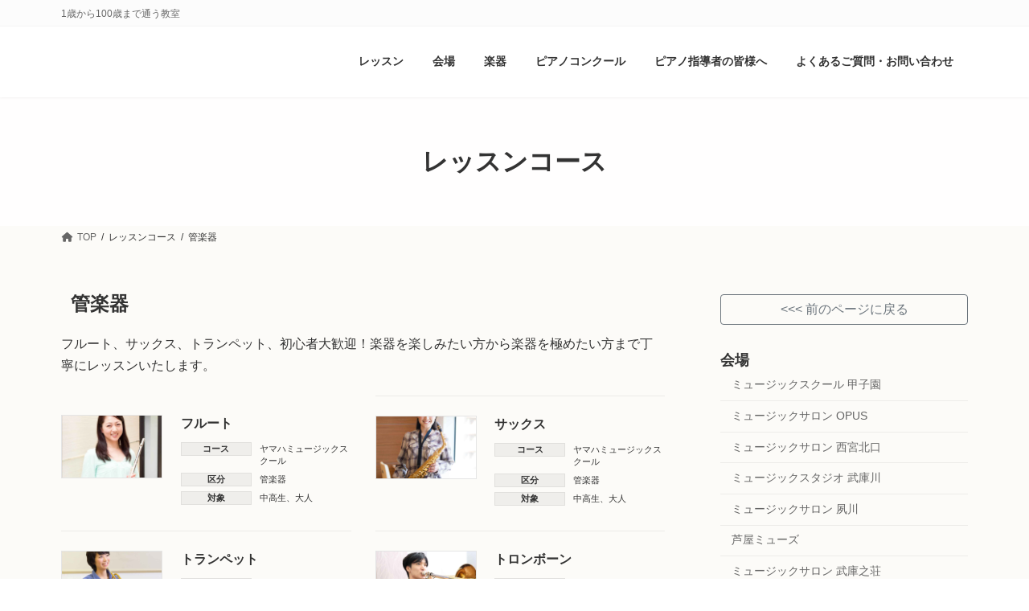

--- FILE ---
content_type: text/html; charset=UTF-8
request_url: https://shinkyo-gakki.co.jp/lesson/tax_kubun/tm_kubun_wind/
body_size: 15228
content:
<!DOCTYPE html>
<html lang="ja">
<head>
<meta charset="utf-8">
<meta http-equiv="X-UA-Compatible" content="IE=edge">
<meta name="viewport" content="width=device-width, initial-scale=1">
<title>管楽器 | 新響楽器音楽教室</title>
<meta name='robots' content='max-image-preview:large'/>
<link rel='dns-prefetch' href='//www.googletagmanager.com'/>
<link rel='dns-prefetch' href='//stats.wp.com'/>
<link rel="alternate" type="application/rss+xml" title="新響楽器音楽教室 &raquo; フィード" href="https://shinkyo-gakki.co.jp/lesson/feed/"/>
<link rel="alternate" type="application/rss+xml" title="新響楽器音楽教室 &raquo; コメントフィード" href="https://shinkyo-gakki.co.jp/lesson/comments/feed/"/>
<link rel="alternate" type="application/rss+xml" title="新響楽器音楽教室 &raquo; 管楽器 区分 のフィード" href="https://shinkyo-gakki.co.jp/lesson/tax_kubun/tm_kubun_wind/feed/"/>
<meta name="description" content="フルート、サックス、トランペット、初心者大歓迎！楽器を楽しみたい方から楽器を極めたい方まで丁寧にレッスンいたします。"/><style id='wp-img-auto-sizes-contain-inline-css' type='text/css'>img:is([sizes=auto i],[sizes^="auto," i]){contain-intrinsic-size:3000px 1500px}</style>
<link rel='stylesheet' id='vkExUnit_common_style-css' href='https://shinkyo-gakki.co.jp/lesson/wp-content/plugins/vk-all-in-one-expansion-unit/assets/css/vkExUnit_style.css?ver=9.112.1.1' type='text/css' media='all'/>
<style id='vkExUnit_common_style-inline-css' type='text/css'>@font-face{font-weight:normal;font-style:normal;font-family:"vk_sns";src:url(https://shinkyo-gakki.co.jp/lesson/wp-content/plugins/vk-all-in-one-expansion-unit/inc/sns/icons/fonts/vk_sns.eot?-bq20cj);src:url(https://shinkyo-gakki.co.jp/lesson/wp-content/plugins/vk-all-in-one-expansion-unit/inc/sns/icons/fonts/vk_sns.eot?#iefix-bq20cj) format("embedded-opentype") , url(https://shinkyo-gakki.co.jp/lesson/wp-content/plugins/vk-all-in-one-expansion-unit/inc/sns/icons/fonts/vk_sns.woff?-bq20cj) format("woff") , url(https://shinkyo-gakki.co.jp/lesson/wp-content/plugins/vk-all-in-one-expansion-unit/inc/sns/icons/fonts/vk_sns.ttf?-bq20cj) format("truetype") , url(https://shinkyo-gakki.co.jp/lesson/wp-content/plugins/vk-all-in-one-expansion-unit/inc/sns/icons/fonts/vk_sns.svg?-bq20cj#vk_sns) format("svg")}.grecaptcha-badge{bottom:85px!important}html{scroll-behavior:smooth}:root{--ver_page_top_button_url:url(https://shinkyo-gakki.co.jp/lesson/wp-content/plugins/vk-all-in-one-expansion-unit/assets/images/to-top-btn-icon.svg)}</style>
<link rel='stylesheet' id='vk-header-top-css' href='https://shinkyo-gakki.co.jp/lesson/wp-content/plugins/lightning-g3-pro-unit/inc/header-top/package/css/header-top.css?ver=0.1.1' type='text/css' media='all'/>
<style id='vk-header-top-inline-css' type='text/css'>.header-top{background-color:#fcfcfc;border-bottom:1px solid #f5f5f5}</style>
<style id='wp-emoji-styles-inline-css' type='text/css'>img.wp-smiley,img.emoji{display:inline!important;border:none!important;box-shadow:none!important;height:1em!important;width:1em!important;margin:0 .07em!important;vertical-align:-.1em!important;background:none!important;padding:0!important}</style>
<style id='wp-block-library-inline-css' type='text/css'>:root{--wp-block-synced-color:#7a00df;--wp-block-synced-color--rgb:122 , 0 , 223;--wp-bound-block-color:var(--wp-block-synced-color);--wp-editor-canvas-background:#ddd;--wp-admin-theme-color:#007cba;--wp-admin-theme-color--rgb:0 , 124 , 186;--wp-admin-theme-color-darker-10:#006ba1;--wp-admin-theme-color-darker-10--rgb:0 , 107 , 160.5;--wp-admin-theme-color-darker-20:#005a87;--wp-admin-theme-color-darker-20--rgb:0 , 90 , 135;--wp-admin-border-width-focus:2px}@media (min-resolution:192dpi){:root{--wp-admin-border-width-focus:1.5px}}.wp-element-button{cursor:pointer}:root .has-very-light-gray-background-color{background-color:#eee}:root .has-very-dark-gray-background-color{background-color:#313131}:root .has-very-light-gray-color{color:#eee}:root .has-very-dark-gray-color{color:#313131}:root .has-vivid-green-cyan-to-vivid-cyan-blue-gradient-background{background:linear-gradient(135deg,#00d084,#0693e3)}:root .has-purple-crush-gradient-background{background:linear-gradient(135deg,#34e2e4,#4721fb 50%,#ab1dfe)}:root .has-hazy-dawn-gradient-background{background:linear-gradient(135deg,#faaca8,#dad0ec)}:root .has-subdued-olive-gradient-background{background:linear-gradient(135deg,#fafae1,#67a671)}:root .has-atomic-cream-gradient-background{background:linear-gradient(135deg,#fdd79a,#004a59)}:root .has-nightshade-gradient-background{background:linear-gradient(135deg,#330968,#31cdcf)}:root .has-midnight-gradient-background{background:linear-gradient(135deg,#020381,#2874fc)}:root{--wp--preset--font-size--normal:16px;--wp--preset--font-size--huge:42px}.has-regular-font-size{font-size:1em}.has-larger-font-size{font-size:2.625em}.has-normal-font-size{font-size:var(--wp--preset--font-size--normal)}.has-huge-font-size{font-size:var(--wp--preset--font-size--huge)}.has-text-align-center{text-align:center}.has-text-align-left{text-align:left}.has-text-align-right{text-align:right}.has-fit-text{white-space:nowrap!important}#end-resizable-editor-section{display:none}.aligncenter{clear:both}.items-justified-left{justify-content:flex-start}.items-justified-center{justify-content:center}.items-justified-right{justify-content:flex-end}.items-justified-space-between{justify-content:space-between}.screen-reader-text{border:0;clip-path:inset(50%);height:1px;margin:-1px;overflow:hidden;padding:0;position:absolute;width:1px;word-wrap:normal!important}.screen-reader-text:focus{background-color:#ddd;clip-path:none;color:#444;display:block;font-size:1em;height:auto;left:5px;line-height:normal;padding:15px 23px 14px;text-decoration:none;top:5px;width:auto;z-index:100000}html :where(.has-border-color){border-style:solid}html :where([style*=border-top-color]){border-top-style:solid}html :where([style*=border-right-color]){border-right-style:solid}html :where([style*=border-bottom-color]){border-bottom-style:solid}html :where([style*=border-left-color]){border-left-style:solid}html :where([style*=border-width]){border-style:solid}html :where([style*=border-top-width]){border-top-style:solid}html :where([style*=border-right-width]){border-right-style:solid}html :where([style*=border-bottom-width]){border-bottom-style:solid}html :where([style*=border-left-width]){border-left-style:solid}html :where(img[class*=wp-image-]){height:auto;max-width:100%}:where(figure){margin:0 0 1em}html :where(.is-position-sticky){--wp-admin--admin-bar--position-offset:var(--wp-admin--admin-bar--height,0)}@media screen and (max-width:600px){html :where(.is-position-sticky){--wp-admin--admin-bar--position-offset:0}}:root{--vk-color-primary:#d33}:root .has-vk-color-primary-color{color:var(--vk-color-primary)}:root .has-vk-color-primary-background-color{background-color:var(--vk-color-primary)}:root{--vk-color-primary-dark:#b12929}:root .has-vk-color-primary-dark-color{color:var(--vk-color-primary-dark)}:root .has-vk-color-primary-dark-background-color{background-color:var(--vk-color-primary-dark)}:root{--vk-color-primary-vivid:#f33838}:root .has-vk-color-primary-vivid-color{color:var(--vk-color-primary-vivid)}:root .has-vk-color-primary-vivid-background-color{background-color:var(--vk-color-primary-vivid)}</style><style id='global-styles-inline-css' type='text/css'>:root{--wp--preset--aspect-ratio--square:1;--wp--preset--aspect-ratio--4-3: 4/3;--wp--preset--aspect-ratio--3-4: 3/4;--wp--preset--aspect-ratio--3-2: 3/2;--wp--preset--aspect-ratio--2-3: 2/3;--wp--preset--aspect-ratio--16-9: 16/9;--wp--preset--aspect-ratio--9-16: 9/16;--wp--preset--color--black:#000;--wp--preset--color--cyan-bluish-gray:#abb8c3;--wp--preset--color--white:#fff;--wp--preset--color--pale-pink:#f78da7;--wp--preset--color--vivid-red:#cf2e2e;--wp--preset--color--luminous-vivid-orange:#ff6900;--wp--preset--color--luminous-vivid-amber:#fcb900;--wp--preset--color--light-green-cyan:#7bdcb5;--wp--preset--color--vivid-green-cyan:#00d084;--wp--preset--color--pale-cyan-blue:#8ed1fc;--wp--preset--color--vivid-cyan-blue:#0693e3;--wp--preset--color--vivid-purple:#9b51e0;--wp--preset--gradient--vivid-cyan-blue-to-vivid-purple:linear-gradient(135deg,rgba(6,147,227,1) 0%,#9b51e0 100%);--wp--preset--gradient--light-green-cyan-to-vivid-green-cyan:linear-gradient(135deg,#7adcb4 0%,#00d082 100%);--wp--preset--gradient--luminous-vivid-amber-to-luminous-vivid-orange:linear-gradient(135deg,rgba(252,185,0,1) 0%,rgba(255,105,0,1) 100%);--wp--preset--gradient--luminous-vivid-orange-to-vivid-red:linear-gradient(135deg,rgba(255,105,0,1) 0%,#cf2e2e 100%);--wp--preset--gradient--very-light-gray-to-cyan-bluish-gray:linear-gradient(135deg,#eee 0%,#a9b8c3 100%);--wp--preset--gradient--cool-to-warm-spectrum:linear-gradient(135deg,#4aeadc 0%,#9778d1 20%,#cf2aba 40%,#ee2c82 60%,#fb6962 80%,#fef84c 100%);--wp--preset--gradient--blush-light-purple:linear-gradient(135deg,#ffceec 0%,#9896f0 100%);--wp--preset--gradient--blush-bordeaux:linear-gradient(135deg,#fecda5 0%,#fe2d2d 50%,#6b003e 100%);--wp--preset--gradient--luminous-dusk:linear-gradient(135deg,#ffcb70 0%,#c751c0 50%,#4158d0 100%);--wp--preset--gradient--pale-ocean:linear-gradient(135deg,#fff5cb 0%,#b6e3d4 50%,#33a7b5 100%);--wp--preset--gradient--electric-grass:linear-gradient(135deg,#caf880 0%,#71ce7e 100%);--wp--preset--gradient--midnight:linear-gradient(135deg,#020381 0%,#2874fc 100%);--wp--preset--gradient--vivid-green-cyan-to-vivid-cyan-blue:linear-gradient(135deg,rgba(0,208,132,1) 0%,rgba(6,147,227,1) 100%);--wp--preset--font-size--small:14px;--wp--preset--font-size--medium:20px;--wp--preset--font-size--large:24px;--wp--preset--font-size--x-large:42px;--wp--preset--font-size--regular:16px;--wp--preset--font-size--huge:36px;--wp--preset--spacing--20:.44rem;--wp--preset--spacing--30:.67rem;--wp--preset--spacing--40:1rem;--wp--preset--spacing--50:1.5rem;--wp--preset--spacing--60:2.25rem;--wp--preset--spacing--70:3.38rem;--wp--preset--spacing--80:5.06rem;--wp--preset--shadow--natural:6px 6px 9px rgba(0,0,0,.2);--wp--preset--shadow--deep:12px 12px 50px rgba(0,0,0,.4);--wp--preset--shadow--sharp:6px 6px 0 rgba(0,0,0,.2);--wp--preset--shadow--outlined:6px 6px 0 -3px #fff , 6px 6px #000;--wp--preset--shadow--crisp:6px 6px 0 #000}:where(.is-layout-flex){gap:.5em}:where(.is-layout-grid){gap:.5em}body .is-layout-flex{display:flex}.is-layout-flex{flex-wrap:wrap;align-items:center}.is-layout-flex > :is(*, div){margin:0}body .is-layout-grid{display:grid}.is-layout-grid > :is(*, div){margin:0}:where(.wp-block-columns.is-layout-flex){gap:2em}:where(.wp-block-columns.is-layout-grid){gap:2em}:where(.wp-block-post-template.is-layout-flex){gap:1.25em}:where(.wp-block-post-template.is-layout-grid){gap:1.25em}.has-black-color{color:var(--wp--preset--color--black)!important}.has-cyan-bluish-gray-color{color:var(--wp--preset--color--cyan-bluish-gray)!important}.has-white-color{color:var(--wp--preset--color--white)!important}.has-pale-pink-color{color:var(--wp--preset--color--pale-pink)!important}.has-vivid-red-color{color:var(--wp--preset--color--vivid-red)!important}.has-luminous-vivid-orange-color{color:var(--wp--preset--color--luminous-vivid-orange)!important}.has-luminous-vivid-amber-color{color:var(--wp--preset--color--luminous-vivid-amber)!important}.has-light-green-cyan-color{color:var(--wp--preset--color--light-green-cyan)!important}.has-vivid-green-cyan-color{color:var(--wp--preset--color--vivid-green-cyan)!important}.has-pale-cyan-blue-color{color:var(--wp--preset--color--pale-cyan-blue)!important}.has-vivid-cyan-blue-color{color:var(--wp--preset--color--vivid-cyan-blue)!important}.has-vivid-purple-color{color:var(--wp--preset--color--vivid-purple)!important}.has-black-background-color{background-color:var(--wp--preset--color--black)!important}.has-cyan-bluish-gray-background-color{background-color:var(--wp--preset--color--cyan-bluish-gray)!important}.has-white-background-color{background-color:var(--wp--preset--color--white)!important}.has-pale-pink-background-color{background-color:var(--wp--preset--color--pale-pink)!important}.has-vivid-red-background-color{background-color:var(--wp--preset--color--vivid-red)!important}.has-luminous-vivid-orange-background-color{background-color:var(--wp--preset--color--luminous-vivid-orange)!important}.has-luminous-vivid-amber-background-color{background-color:var(--wp--preset--color--luminous-vivid-amber)!important}.has-light-green-cyan-background-color{background-color:var(--wp--preset--color--light-green-cyan)!important}.has-vivid-green-cyan-background-color{background-color:var(--wp--preset--color--vivid-green-cyan)!important}.has-pale-cyan-blue-background-color{background-color:var(--wp--preset--color--pale-cyan-blue)!important}.has-vivid-cyan-blue-background-color{background-color:var(--wp--preset--color--vivid-cyan-blue)!important}.has-vivid-purple-background-color{background-color:var(--wp--preset--color--vivid-purple)!important}.has-black-border-color{border-color:var(--wp--preset--color--black)!important}.has-cyan-bluish-gray-border-color{border-color:var(--wp--preset--color--cyan-bluish-gray)!important}.has-white-border-color{border-color:var(--wp--preset--color--white)!important}.has-pale-pink-border-color{border-color:var(--wp--preset--color--pale-pink)!important}.has-vivid-red-border-color{border-color:var(--wp--preset--color--vivid-red)!important}.has-luminous-vivid-orange-border-color{border-color:var(--wp--preset--color--luminous-vivid-orange)!important}.has-luminous-vivid-amber-border-color{border-color:var(--wp--preset--color--luminous-vivid-amber)!important}.has-light-green-cyan-border-color{border-color:var(--wp--preset--color--light-green-cyan)!important}.has-vivid-green-cyan-border-color{border-color:var(--wp--preset--color--vivid-green-cyan)!important}.has-pale-cyan-blue-border-color{border-color:var(--wp--preset--color--pale-cyan-blue)!important}.has-vivid-cyan-blue-border-color{border-color:var(--wp--preset--color--vivid-cyan-blue)!important}.has-vivid-purple-border-color{border-color:var(--wp--preset--color--vivid-purple)!important}.has-vivid-cyan-blue-to-vivid-purple-gradient-background{background:var(--wp--preset--gradient--vivid-cyan-blue-to-vivid-purple)!important}.has-light-green-cyan-to-vivid-green-cyan-gradient-background{background:var(--wp--preset--gradient--light-green-cyan-to-vivid-green-cyan)!important}.has-luminous-vivid-amber-to-luminous-vivid-orange-gradient-background{background:var(--wp--preset--gradient--luminous-vivid-amber-to-luminous-vivid-orange)!important}.has-luminous-vivid-orange-to-vivid-red-gradient-background{background:var(--wp--preset--gradient--luminous-vivid-orange-to-vivid-red)!important}.has-very-light-gray-to-cyan-bluish-gray-gradient-background{background:var(--wp--preset--gradient--very-light-gray-to-cyan-bluish-gray)!important}.has-cool-to-warm-spectrum-gradient-background{background:var(--wp--preset--gradient--cool-to-warm-spectrum)!important}.has-blush-light-purple-gradient-background{background:var(--wp--preset--gradient--blush-light-purple)!important}.has-blush-bordeaux-gradient-background{background:var(--wp--preset--gradient--blush-bordeaux)!important}.has-luminous-dusk-gradient-background{background:var(--wp--preset--gradient--luminous-dusk)!important}.has-pale-ocean-gradient-background{background:var(--wp--preset--gradient--pale-ocean)!important}.has-electric-grass-gradient-background{background:var(--wp--preset--gradient--electric-grass)!important}.has-midnight-gradient-background{background:var(--wp--preset--gradient--midnight)!important}.has-small-font-size{font-size:var(--wp--preset--font-size--small)!important}.has-medium-font-size{font-size:var(--wp--preset--font-size--medium)!important}.has-large-font-size{font-size:var(--wp--preset--font-size--large)!important}.has-x-large-font-size{font-size:var(--wp--preset--font-size--x-large)!important}</style>
<style id='classic-theme-styles-inline-css' type='text/css'>.wp-block-button__link{color:#fff;background-color:#32373c;border-radius:9999px;box-shadow:none;text-decoration:none;padding:calc(.667em + 2px) calc(1.333em + 2px);font-size:1.125em}.wp-block-file__button{background:#32373c;color:#fff;text-decoration:none}</style>
<link rel='stylesheet' id='widgetopts-styles-css' href='https://shinkyo-gakki.co.jp/lesson/wp-content/plugins/widget-options/assets/css/widget-options.css?ver=4.1.3' type='text/css' media='all'/>
<link rel='stylesheet' id='lightning-common-style-css' href='https://shinkyo-gakki.co.jp/lesson/wp-content/themes/lightning/_g3/assets/css/style.css?ver=15.29.6' type='text/css' media='all'/>
<style id='lightning-common-style-inline-css' type='text/css'>:root{--vk-color-primary:#d33;--vk-color-primary-dark:#b12929;--vk-color-primary-vivid:#f33838;--g_nav_main_acc_icon_open_url:url(https://shinkyo-gakki.co.jp/lesson/wp-content/themes/lightning/_g3/inc/vk-mobile-nav/package/images/vk-menu-acc-icon-open-black.svg);--g_nav_main_acc_icon_close_url:url(https://shinkyo-gakki.co.jp/lesson/wp-content/themes/lightning/_g3/inc/vk-mobile-nav/package/images/vk-menu-close-black.svg);--g_nav_sub_acc_icon_open_url:url(https://shinkyo-gakki.co.jp/lesson/wp-content/themes/lightning/_g3/inc/vk-mobile-nav/package/images/vk-menu-acc-icon-open-white.svg);--g_nav_sub_acc_icon_close_url:url(https://shinkyo-gakki.co.jp/lesson/wp-content/themes/lightning/_g3/inc/vk-mobile-nav/package/images/vk-menu-close-white.svg)}:root{--swiper-navigation-color:#fff}html{scroll-padding-top:var(--vk-size-admin-bar)}:root{}.main-section{}:root{--vk-mobile-nav-menu-btn-bg-src:url(https://shinkyo-gakki.co.jp/lesson/wp-content/themes/lightning/_g3/inc/vk-mobile-nav/package/images/vk-menu-btn-black.svg);--vk-mobile-nav-menu-btn-close-bg-src:url(https://shinkyo-gakki.co.jp/lesson/wp-content/themes/lightning/_g3/inc/vk-mobile-nav/package/images/vk-menu-close-black.svg);--vk-menu-acc-icon-open-black-bg-src:url(https://shinkyo-gakki.co.jp/lesson/wp-content/themes/lightning/_g3/inc/vk-mobile-nav/package/images/vk-menu-acc-icon-open-black.svg);--vk-menu-acc-icon-open-white-bg-src:url(https://shinkyo-gakki.co.jp/lesson/wp-content/themes/lightning/_g3/inc/vk-mobile-nav/package/images/vk-menu-acc-icon-open-white.svg);--vk-menu-acc-icon-close-black-bg-src:url(https://shinkyo-gakki.co.jp/lesson/wp-content/themes/lightning/_g3/inc/vk-mobile-nav/package/images/vk-menu-close-black.svg);--vk-menu-acc-icon-close-white-bg-src:url(https://shinkyo-gakki.co.jp/lesson/wp-content/themes/lightning/_g3/inc/vk-mobile-nav/package/images/vk-menu-close-white.svg)}</style>
<link rel='stylesheet' id='lightning-design-style-css' href='https://shinkyo-gakki.co.jp/lesson/wp-content/themes/lightning/_g3/design-skin/plain/css/style.css?ver=15.29.6' type='text/css' media='all'/>
<style id='lightning-design-style-inline-css' type='text/css'>.tagcloud a:before{font-family:"Font Awesome 5 Free";content:"\f02b";font-weight:bold}.site-header .site-header-logo{font-family:"メイリオ",Meiryo,"ヒラギノ角ゴ ProN W3",Hiragino\ Kaku\ Gothic\ ProN,sans-serif;font-display:swap}.global-nav{font-family:"メイリオ",Meiryo,"ヒラギノ角ゴ ProN W3",Hiragino\ Kaku\ Gothic\ ProN,sans-serif;font-display:swap}.site-header{background-color:#fff}.header_scrolled .site-header{background-color:#fff}.vk-campaign-text{color:#fff;background-color:#d93}.vk-campaign-text_btn,.vk-campaign-text_btn:link,.vk-campaign-text_btn:visited,.vk-campaign-text_btn:focus,.vk-campaign-text_btn:active{background:#fff;color:#4c4c4c}a.vk-campaign-text_btn:hover{background:#eab010;color:#fff}.vk-campaign-text_link,.vk-campaign-text_link:link,.vk-campaign-text_link:hover,.vk-campaign-text_link:visited,.vk-campaign-text_link:active,.vk-campaign-text_link:focus{color:#fff}:root{--vk-page-header-url:url(https://shinkyo-gakki.co.jp/wp-content/plugins/lightning-g3-pro-unit/inc/page-header/package/images/header-sample.jpg)}@media (max-width:575.98px ){:root{--vk-page-header-url:url(https://shinkyo-gakki.co.jp/wp-content/plugins/lightning-g3-pro-unit/inc/page-header/package/images/header-sample.jpg)}}.page-header{position:relative;color:#333;background:var(--vk-page-header-url,url(https://shinkyo-gakki.co.jp/wp-content/plugins/lightning-g3-pro-unit/inc/page-header/package/images/header-sample.jpg)) no-repeat 50% center;background-size:cover;background-attachment:fixed;min-height:10rem}.page-header::before{content:"";position:absolute;top:0;left:0;background-color:#fff;opacity:.9;width:100%;height:100%}.site-footer{background-color:#f3f3f3;color:#333}.site-footer{--vk-color-text-body:#333;--vk-color-text-link:#333;--vk-color-text-link-hover:#333}</style>
<link rel='stylesheet' id='vk-swiper-style-css' href='https://shinkyo-gakki.co.jp/lesson/wp-content/themes/lightning/vendor/vektor-inc/vk-swiper/src/assets/css/swiper-bundle.min.css?ver=11.0.2' type='text/css' media='all'/>
<link rel='stylesheet' id='vk-blog-card-css' href='https://shinkyo-gakki.co.jp/lesson/wp-content/themes/lightning/_g3/inc/vk-wp-oembed-blog-card/package/css/blog-card.css?ver=6.9' type='text/css' media='all'/>
<link rel='stylesheet' id='lightning-theme-style-css' href='https://shinkyo-gakki.co.jp/lesson/wp-content/themes/lightning_child_sample/style.css?ver=15.29.6' type='text/css' media='all'/>
<link rel='stylesheet' id='vk-font-awesome-css' href='https://shinkyo-gakki.co.jp/lesson/wp-content/themes/lightning/vendor/vektor-inc/font-awesome-versions/src/versions/6/css/all.min.css?ver=6.4.2' type='text/css' media='all'/>
<link rel='stylesheet' id='vk-header-layout-css' href='https://shinkyo-gakki.co.jp/lesson/wp-content/plugins/lightning-g3-pro-unit/inc/header-layout/package/css/header-layout.css?ver=0.29.7' type='text/css' media='all'/>
<style id='vk-header-layout-inline-css' type='text/css'>:root{--vk-header-logo-url:url(https://shinkyo-gakki.co.jp/lesson/wp-content/uploads/2021/11/bw-logo.svg)}</style>
<link rel='stylesheet' id='vk-campaign-text-css' href='https://shinkyo-gakki.co.jp/lesson/wp-content/plugins/lightning-g3-pro-unit/inc/vk-campaign-text/package/css/vk-campaign-text.css?ver=0.1.0' type='text/css' media='all'/>
<style id='vk-mobile-fix-nav-css' media='all'>.mobile-fix-nav_add_menu_btn .vk-mobile-nav{padding-top:15px}.mobile-fix-nav .customize-partial-edit-shortcut{position:relative;top:-35px;left:35px}.mobile-fix-nav .vk-mobile-nav-menu-btn{position:relative;top:unset;left:unset;border:none;box-shadow:none;background:0 0;text-indent:0;height:auto;width:auto}.copySection{display:flex;align-items:center;flex-direction:column}.device-mobile .copySection{padding-bottom:70px}.mobile-fix-nav_enable .vk-mobile-nav{height:calc(100% - 62px);box-sizing:border-box}.admin-bar .vk-mobile-nav{height:calc(100% - 62px - 32px)}.mobile-fix-nav{position:fixed;bottom:0;left:0;width:100%;z-index:100}.mobile-fix-nav-top{display:block;border-top:1px solid rgba(0,0,0,.1);border-bottom:1px solid rgba(0,0,0,.1)}.mobile-fix-nav-top-padding-true{padding:10px}.mobile-fix-nav .mobile-fix-nav-menu{margin:0 auto;box-sizing:border-box;height:62px;padding:12px 0 10px;overflow:hidden;display:flex;justify-content:space-around;align-items:center;width:100%;z-index:9999999999;opacity:.9}.mobile-fix-nav .mobile-fix-nav-menu li{margin:0;padding:0;vertical-align:middle;list-style-type:none;font-size:10px;line-height:1.3}.mobile-fix-nav .mobile-fix-nav-menu li .menuBtn{position:unset;top:unset;z-index:unset;margin:0;padding:0}.mobile-fix-nav .mobile-fix-nav-menu li .vk-mobile-nav-menu-btn,.mobile-fix-nav .mobile-fix-nav-menu li a{border:none;display:block;text-align:center;text-decoration:none;cursor:pointer}.mobile-fix-nav .mobile-fix-nav-menu li .vk-mobile-nav-menu-btn i,.mobile-fix-nav .mobile-fix-nav-menu li .vk-mobile-nav-menu-btn svg,.mobile-fix-nav .mobile-fix-nav-menu li a i,.mobile-fix-nav .mobile-fix-nav-menu li a svg{font-size:22px;font-style:normal;margin-right:0}.mobile-fix-nav .mobile-fix-nav-menu li .vk-mobile-nav-menu-btn .link-icon,.mobile-fix-nav .mobile-fix-nav-menu li a .link-icon{display:block;margin-bottom:4px}@media (min-width:992px){.mobile-fix-nav{display:none}}@media screen and (max-width:782px){.admin-bar .vk-mobile-nav{height:calc(100% - 62px - 46px)}}</style>
<link rel='stylesheet' id='cf7cf-style-css' href='https://shinkyo-gakki.co.jp/lesson/wp-content/plugins/cf7-conditional-fields/style.css?ver=2.6.4' type='text/css' media='all'/>
<style>img#wpstats{display:none}</style><style type="text/css" id="custom-background-css">body.custom-background{background-color:#fcfbf8}</style><script type="text/javascript" src="https://shinkyo-gakki.co.jp/lesson/wp-includes/js/jquery/jquery.min.js?ver=3.7.1" id="jquery-core-js"></script>
<script type="text/javascript" src="https://shinkyo-gakki.co.jp/lesson/wp-includes/js/jquery/jquery-migrate.min.js?ver=3.4.1" id="jquery-migrate-js"></script>
<!-- Site Kit によって追加された Google タグ（gtag.js）スニペット -->
<!-- Google アナリティクス スニペット (Site Kit が追加) -->
<script type="text/javascript" src="https://www.googletagmanager.com/gtag/js?id=G-CQWN77M483" id="google_gtagjs-js" async></script>
<script type="text/javascript" id="google_gtagjs-js-after">
/* <![CDATA[ */
window.dataLayer = window.dataLayer || [];function gtag(){dataLayer.push(arguments);}
gtag("set","linker",{"domains":["shinkyo-gakki.co.jp"]});
gtag("js", new Date());
gtag("set", "developer_id.dZTNiMT", true);
gtag("config", "G-CQWN77M483");
//# sourceURL=google_gtagjs-js-after
/* ]]> */
</script>
<script></script><link rel="https://api.w.org/" href="https://shinkyo-gakki.co.jp/lesson/wp-json/"/><link rel="alternate" title="JSON" type="application/json" href="https://shinkyo-gakki.co.jp/lesson/wp-json/wp/v2/tax_kubun/135"/><link rel="EditURI" type="application/rsd+xml" title="RSD" href="https://shinkyo-gakki.co.jp/lesson/xmlrpc.php?rsd"/>
<meta name="generator" content="WordPress 6.9"/>
<meta name="generator" content="Site Kit by Google 1.170.0"/>
<script type="application/ld+json">
{
    "@context": "https://schema.org",
    "@type": "BreadcrumbList",
    "itemListElement": [
        {
            "@type": "ListItem",
            "position": 1,
            "name": "TOP",
            "item": "https://shinkyo-gakki.co.jp/lesson"
        },
        {
            "@type": "ListItem",
            "position": 2,
            "name": "レッスンコース"
        },
        {
            "@type": "ListItem",
            "position": 3,
            "name": "管楽器"
        }
    ]
}</script><meta name="generator" content="Powered by WPBakery Page Builder - drag and drop page builder for WordPress."/>
<!-- Jetpack Open Graph Tags -->
<meta property="og:type" content="website"/>
<meta property="og:title" content="管楽器 | 新響楽器音楽教室"/>
<meta property="og:url" content="https://shinkyo-gakki.co.jp/lesson/tax_kubun/tm_kubun_wind/"/>
<meta property="og:description" content="フルート、サックス、トランペット、初心者大歓迎！楽器を楽しみたい方から楽器を極めたい方まで丁寧にレッスンいたします。"/>
<meta property="og:site_name" content="新響楽器音楽教室"/>
<meta property="og:image" content="https://shinkyo-gakki.co.jp/lesson/wp-content/uploads/2021/11/cropped-shinkyo-logo512.png"/>
<meta property="og:image:width" content="512"/>
<meta property="og:image:height" content="512"/>
<meta property="og:image:alt" content=""/>
<meta property="og:locale" content="ja_JP"/>
<!-- End Jetpack Open Graph Tags -->
<!-- Google Tag Manager -->
<script>(function(w,d,s,l,i){w[l]=w[l]||[];w[l].push({'gtm.start':
new Date().getTime(),event:'gtm.js'});var f=d.getElementsByTagName(s)[0],
j=d.createElement(s),dl=l!='dataLayer'?'&l='+l:'';j.async=true;j.src=
'https://www.googletagmanager.com/gtm.js?id='+i+dl;f.parentNode.insertBefore(j,f);
})(window,document,'script','dataLayer','GTM-N97RP6B8');</script>
<!-- End Google Tag Manager --><!-- [ VK All in One Expansion Unit OGP ] -->
<meta property="og:site_name" content="新響楽器音楽教室"/>
<meta property="og:url" content="https://shinkyo-gakki.co.jp/lesson/course/yamaha_flute/"/>
<meta property="og:title" content="管楽器 | 新響楽器音楽教室"/>
<meta property="og:description" content="フルート、サックス、トランペット、初心者大歓迎！楽器を楽しみたい方から楽器を極めたい方まで丁寧にレッスンいたします。"/>
<meta property="og:type" content="article"/>
<!-- [ / VK All in One Expansion Unit OGP ] -->
<link rel="icon" href="https://shinkyo-gakki.co.jp/lesson/wp-content/uploads/2021/11/cropped-shinkyo-logo512-32x32.png" sizes="32x32"/>
<link rel="icon" href="https://shinkyo-gakki.co.jp/lesson/wp-content/uploads/2021/11/cropped-shinkyo-logo512-192x192.png" sizes="192x192"/>
<link rel="apple-touch-icon" href="https://shinkyo-gakki.co.jp/lesson/wp-content/uploads/2021/11/cropped-shinkyo-logo512-180x180.png"/>
<meta name="msapplication-TileImage" content="https://shinkyo-gakki.co.jp/lesson/wp-content/uploads/2021/11/cropped-shinkyo-logo512-270x270.png"/>
<noscript><style>.wpb_animate_when_almost_visible{opacity:1}</style></noscript></head>
<body class="archive tax-tax_kubun term-tm_kubun_wind term-135 custom-background wp-embed-responsive wp-theme-lightning wp-child-theme-lightning_child_sample device-pc fa_v6_css wpb-js-composer js-comp-ver-8.7.2 vc_responsive"><noscript><meta HTTP-EQUIV="refresh" content="0;url='https://shinkyo-gakki.co.jp/lesson/tax_kubun/tm_kubun_wind/?PageSpeed=noscript'" /><style><!--table,div,span,font,p{display:none} --></style><div style="display:block">Please click <a href="https://shinkyo-gakki.co.jp/lesson/tax_kubun/tm_kubun_wind/?PageSpeed=noscript">here</a> if you are not redirected within a few seconds.</div></noscript>
<!-- Google Tag Manager (noscript) -->
<noscript><iframe src="https://www.googletagmanager.com/ns.html?id=GTM-N97RP6B8" height="0" width="0" style="display:none;visibility:hidden"></iframe></noscript>
<!-- End Google Tag Manager (noscript) -->
<a class="skip-link screen-reader-text" href="#main">コンテンツへスキップ</a>
<a class="skip-link screen-reader-text" href="#vk-mobile-nav">ナビゲーションに移動</a>
<header id="site-header" class="site-header site-header--layout--nav-float">
<div class="header-top" id="header-top"><div class="container"><p class="header-top-description">1歳から100歳まで通う教室</p></div><!-- [ / .container ] --></div><!-- [ / #header-top  ] -->	<div id="site-header-container" class="site-header-container site-header-container--scrolled--no-fix container">
<div class="site-header-logo site-header-logo--scrolled--no-fix">
<a href="https://shinkyo-gakki.co.jp/lesson/">
<span><img src="https://shinkyo-gakki.co.jp/lesson/wp-content/uploads/2021/11/bw-logo.svg" alt="新響楽器音楽教室"/></span>
</a>
</div>
<nav id="global-nav" class="global-nav global-nav--layout--float-right global-nav--scrolled--no-fix"><ul id="menu-top" class="menu vk-menu-acc global-nav-list nav"><li id="menu-item-123073" class="menu-item menu-item-type-post_type menu-item-object-page current-menu-ancestor current-menu-parent current_page_parent current_page_ancestor menu-item-has-children"><a href="https://shinkyo-gakki.co.jp/lesson/course/"><strong class="global-nav-name">レッスン</strong></a>
<ul class="sub-menu">
<li id="menu-item-123121" class="menu-item menu-item-type-taxonomy menu-item-object-tax_kubun"><a href="https://shinkyo-gakki.co.jp/lesson/tax_kubun/tm_kubun_piano/">ピアノ</a></li>
<li id="menu-item-123122" class="menu-item menu-item-type-taxonomy menu-item-object-tax_kubun"><a href="https://shinkyo-gakki.co.jp/lesson/tax_kubun/tm_kubun_electone/">エレクトーン</a></li>
<li id="menu-item-123125" class="menu-item menu-item-type-taxonomy menu-item-object-tax_kubun"><a href="https://shinkyo-gakki.co.jp/lesson/tax_kubun/tm_kubun_guitar/">ギター・ベース・ウクレレ</a></li>
<li id="menu-item-123130" class="menu-item menu-item-type-taxonomy menu-item-object-tax_kubun"><a href="https://shinkyo-gakki.co.jp/lesson/tax_kubun/tm_kubun_culture/">カルチャー</a></li>
<li id="menu-item-123126" class="menu-item menu-item-type-taxonomy menu-item-object-tax_kubun current-menu-item"><a href="https://shinkyo-gakki.co.jp/lesson/tax_kubun/tm_kubun_wind/">管楽器</a></li>
<li id="menu-item-123127" class="menu-item menu-item-type-taxonomy menu-item-object-tax_kubun"><a href="https://shinkyo-gakki.co.jp/lesson/tax_kubun/tm_kubun_string/">バイオリン・チェロ</a></li>
<li id="menu-item-123128" class="menu-item menu-item-type-taxonomy menu-item-object-tax_kubun"><a href="https://shinkyo-gakki.co.jp/lesson/tax_kubun/tm_kubun_percussion/">ドラム・打楽器</a></li>
<li id="menu-item-123124" class="menu-item menu-item-type-taxonomy menu-item-object-tax_kubun"><a href="https://shinkyo-gakki.co.jp/lesson/tax_kubun/tm_kubun_voice/">歌</a></li>
<li id="menu-item-123161" class="menu-item menu-item-type-taxonomy menu-item-object-tax_course"><a href="https://shinkyo-gakki.co.jp/lesson/tax_course/tm_yamaha_ongaku/">ヤマハ音楽教室</a></li>
<li id="menu-item-123162" class="menu-item menu-item-type-taxonomy menu-item-object-tax_course"><a href="https://shinkyo-gakki.co.jp/lesson/tax_course/tm_yamaha_english/">ヤマハ英語教室</a></li>
<li id="menu-item-123123" class="menu-item menu-item-type-taxonomy menu-item-object-tax_kubun"><a href="https://shinkyo-gakki.co.jp/lesson/tax_kubun/tm_kubun_examination/">資格受験対策</a></li>
</ul>
</li>
<li id="menu-item-123074" class="menu-item menu-item-type-post_type menu-item-object-page menu-item-has-children"><a href="https://shinkyo-gakki.co.jp/lesson/venue/"><strong class="global-nav-name">会場</strong></a>
<ul class="sub-menu">
<li id="menu-item-123143" class="menu-item menu-item-type-post_type menu-item-object-school"><a href="https://shinkyo-gakki.co.jp/lesson/school/koshien/">ミュージックスクール 甲子園</a></li>
<li id="menu-item-123134" class="menu-item menu-item-type-post_type menu-item-object-school"><a href="https://shinkyo-gakki.co.jp/lesson/school/opus/">ミュージックサロン OPUS</a></li>
<li id="menu-item-123140" class="menu-item menu-item-type-post_type menu-item-object-school"><a href="https://shinkyo-gakki.co.jp/lesson/school/nishinomiyakitaguchi/">ミュージックサロン 西宮北口</a></li>
<li id="menu-item-139341" class="menu-item menu-item-type-post_type menu-item-object-school"><a href="https://shinkyo-gakki.co.jp/lesson/school/mukogawa/">ミュージックスタジオ 武庫川</a></li>
<li id="menu-item-123136" class="menu-item menu-item-type-post_type menu-item-object-school"><a href="https://shinkyo-gakki.co.jp/lesson/school/shukugawa/">ミュージックサロン 夙川</a></li>
<li id="menu-item-123150" class="menu-item menu-item-type-post_type menu-item-object-school"><a href="https://shinkyo-gakki.co.jp/lesson/school/ashiya/">芦屋ミューズ</a></li>
<li id="menu-item-123138" class="menu-item menu-item-type-post_type menu-item-object-school"><a href="https://shinkyo-gakki.co.jp/lesson/school/mukonosou/">ミュージックサロン 武庫之荘</a></li>
<li id="menu-item-123144" class="menu-item menu-item-type-post_type menu-item-object-school"><a href="https://shinkyo-gakki.co.jp/lesson/school/amagasaki/">ミューズ尼崎</a></li>
<li id="menu-item-123146" class="menu-item menu-item-type-post_type menu-item-object-school"><a href="https://shinkyo-gakki.co.jp/lesson/school/sonoda/">園田センター</a></li>
<li id="menu-item-123139" class="menu-item menu-item-type-post_type menu-item-object-school"><a href="https://shinkyo-gakki.co.jp/lesson/school/tachibana/">ミュージックサロン 立花</a></li>
<li id="menu-item-123133" class="menu-item menu-item-type-post_type menu-item-object-school"><a href="https://shinkyo-gakki.co.jp/lesson/school/jr_amagasaki/">JR尼崎センター</a></li>
<li id="menu-item-123135" class="menu-item menu-item-type-post_type menu-item-object-school"><a href="https://shinkyo-gakki.co.jp/lesson/school/salon_itami/">ミュージックサロン 伊丹</a></li>
<li id="menu-item-123142" class="menu-item menu-item-type-post_type menu-item-object-school"><a href="https://shinkyo-gakki.co.jp/lesson/school/school_itami/">ミュージックスクール 伊丹</a></li>
<li id="menu-item-123148" class="menu-item menu-item-type-post_type menu-item-object-school"><a href="https://shinkyo-gakki.co.jp/lesson/school/minoo/">箕面センター</a></li>
<li id="menu-item-123137" class="menu-item menu-item-type-post_type menu-item-object-school"><a href="https://shinkyo-gakki.co.jp/lesson/school/takarazuka/">ミュージックサロン 宝塚</a></li>
<li id="menu-item-123141" class="menu-item menu-item-type-post_type menu-item-object-school"><a href="https://shinkyo-gakki.co.jp/lesson/school/sakasegawa/">ミュージックサロン 逆瀬川</a></li>
<li id="menu-item-123147" class="menu-item menu-item-type-post_type menu-item-object-school"><a href="https://shinkyo-gakki.co.jp/lesson/school/okamoto/">岡本センター</a></li>
<li id="menu-item-123145" class="menu-item menu-item-type-post_type menu-item-object-school"><a href="https://shinkyo-gakki.co.jp/lesson/school/kitasuzurandai/">北鈴蘭台センター</a></li>
<li id="menu-item-123149" class="menu-item menu-item-type-post_type menu-item-object-school"><a href="https://shinkyo-gakki.co.jp/lesson/school/midorigaoka/">緑が丘センター</a></li>
</ul>
</li>
<li id="menu-item-123152" class="menu-item menu-item-type-custom menu-item-object-custom menu-item-has-children"><a href="https://pianoproshop-shinkyo.jp/shop/"><strong class="global-nav-name">楽器</strong></a>
<ul class="sub-menu">
<li id="menu-item-124105" class="menu-item menu-item-type-custom menu-item-object-custom"><a href="https://pianoproshop-shinkyo.jp/shop/piano/">ピアノを探す・選ぶ</a></li>
<li id="menu-item-124106" class="menu-item menu-item-type-custom menu-item-object-custom"><a href="https://pianoproshop-shinkyo.jp/shop/">新響楽器ピアノ専門ショップ</a></li>
<li id="menu-item-123153" class="menu-item menu-item-type-custom menu-item-object-custom"><a href="https://pianoproshop-shinkyo.jp/shop/store/opus/">西宮北口オーパス店</a></li>
<li id="menu-item-123154" class="menu-item menu-item-type-custom menu-item-object-custom"><a href="https://pianoproshop-shinkyo.jp/shop/store/koushien/">甲子園店</a></li>
<li id="menu-item-124107" class="menu-item menu-item-type-custom menu-item-object-custom"><a href="https://sound-kobo.jp/">防音室・防音工事</a></li>
</ul>
</li>
<li id="menu-item-123160" class="menu-item menu-item-type-custom menu-item-object-custom"><a href="https://pianoproshop-shinkyo.jp/shop/concours/"><strong class="global-nav-name">ピアノコンクール</strong></a></li>
<li id="menu-item-123155" class="menu-item menu-item-type-custom menu-item-object-custom menu-item-has-children"><a href="https://pianoproshop-shinkyo.jp/shop/otc/"><strong class="global-nav-name">ピアノ指導者の皆様へ</strong></a>
<ul class="sub-menu">
<li id="menu-item-123157" class="menu-item menu-item-type-custom menu-item-object-custom"><a href="https://pianoproshop-shinkyo.jp/shop/otc/recital/schedule/">OTC合同発表会</a></li>
<li id="menu-item-123158" class="menu-item menu-item-type-custom menu-item-object-custom"><a href="https://pianoproshop-shinkyo.jp/shop/otc/web-classroom-introduction-service/">WEB教室紹介サービス</a></li>
<li id="menu-item-123159" class="menu-item menu-item-type-custom menu-item-object-custom"><a href="https://pianoproshop-shinkyo.jp/shop/category/cat_otc/cat_lesson/">指導者向セミナー</a></li>
<li id="menu-item-123156" class="menu-item menu-item-type-custom menu-item-object-custom"><a href="https://pianoproshop-shinkyo.jp/shop/otc/recital/">発表会プロデュース</a></li>
</ul>
</li>
<li id="menu-item-123075" class="menu-item menu-item-type-post_type menu-item-object-page"><a href="https://shinkyo-gakki.co.jp/lesson/contact/"><strong class="global-nav-name">よくあるご質問・お問い合わせ</strong></a></li>
</ul></nav>	</div>
</header>
<div class="page-header"><div class="page-header-inner container">
<div class="page-header-title">レッスンコース</div></div></div><!-- [ /.page-header ] -->
<!-- [ #breadcrumb ] --><div id="breadcrumb" class="breadcrumb"><div class="container"><ol class="breadcrumb-list" itemscope itemtype="https://schema.org/BreadcrumbList"><li class="breadcrumb-list__item breadcrumb-list__item--home" itemprop="itemListElement" itemscope itemtype="http://schema.org/ListItem"><a href="https://shinkyo-gakki.co.jp/lesson" itemprop="item"><i class="fas fa-fw fa-home"></i><span itemprop="name">TOP</span></a><meta itemprop="position" content="1"/></li><li class="breadcrumb-list__item" itemprop="itemListElement" itemscope itemtype="http://schema.org/ListItem"><span itemprop="name">レッスンコース</span><meta itemprop="position" content="2"/></li><li class="breadcrumb-list__item" itemprop="itemListElement" itemscope itemtype="http://schema.org/ListItem"><span itemprop="name">管楽器</span><meta itemprop="position" content="3"/></li></ol></div></div><!-- [ /#breadcrumb ] -->
<div class="site-body">
<div class="site-body-container container">
<div class="main-section main-section--col--two" id="main" role="main">
<header class="archive-header"><h1 class="archive-header-title">管楽器</h1></header><div class="archive-description"><p>フルート、サックス、トランペット、初心者大歓迎！楽器を楽しみたい方から楽器を極めたい方まで丁寧にレッスンいたします。</p>
</div>
<div class="vk_posts vk_posts-postType-post vk_posts-layout-media "><div id="post-205" class="vk_post vk_post-postType-course media vk_post-col-xs-12 vk_post-col-sm-12 vk_post-col-md-6 vk_post-col-lg-6 vk_post-col-xl-6 post-205 course type-course status-publish format-standard has-post-thumbnail hentry tax_course-tm_yamaha_music_school tax_kubun-tm_kubun_wind tax_age-tm_tyukou tax_age-tm_otona"><div class="vk_post_imgOuter media-img" style="background-image:url(https://shinkyo-gakki.co.jp/lesson/wp-content/uploads/2021/08/flute_thumbnail-1.jpg)"><a href="https://shinkyo-gakki.co.jp/lesson/course/yamaha_flute/"><img src="https://shinkyo-gakki.co.jp/lesson/wp-content/uploads/2021/08/flute_thumbnail-1-600x450.jpg" class="vk_post_imgOuter_img wp-post-image" sizes="(max-width: 600px) 100vw, 600px"/></a></div><!-- [ /.vk_post_imgOuter ] --><div class="vk_post_body media-body"><h5 class="vk_post_title media-title"><a href="https://shinkyo-gakki.co.jp/lesson/course/yamaha_flute/">フルート</a></h5><div class="vk_post_taxonomies"><dl class="vk_post_taxonomy vk_post_taxonomy-tax_course"><dt class="vk_post_taxonomy_title"><span class="vk_post_taxonomy_title_inner">コース</span></dt><dd class="vk_post_taxonomy_terms"><a href="https://shinkyo-gakki.co.jp/lesson/tax_course/tm_yamaha_music_school/">ヤマハミュージックスクール</a></dd></dl><dl class="vk_post_taxonomy vk_post_taxonomy-tax_kubun"><dt class="vk_post_taxonomy_title"><span class="vk_post_taxonomy_title_inner">区分</span></dt><dd class="vk_post_taxonomy_terms"><a href="https://shinkyo-gakki.co.jp/lesson/tax_kubun/tm_kubun_wind/">管楽器</a></dd></dl><dl class="vk_post_taxonomy vk_post_taxonomy-tax_age"><dt class="vk_post_taxonomy_title"><span class="vk_post_taxonomy_title_inner">対象</span></dt><dd class="vk_post_taxonomy_terms"><a href="https://shinkyo-gakki.co.jp/lesson/tax_age/tm_tyukou/">中高生</a>、<a href="https://shinkyo-gakki.co.jp/lesson/tax_age/tm_otona/">大人</a></dd></dl></div></div><!-- [ /.media-body ] --></div><!-- [ /.media ] --><div id="post-207" class="vk_post vk_post-postType-course media vk_post-col-xs-12 vk_post-col-sm-12 vk_post-col-md-6 vk_post-col-lg-6 vk_post-col-xl-6 post-207 course type-course status-publish format-standard has-post-thumbnail hentry tax_course-tm_yamaha_music_school tax_kubun-tm_kubun_wind tax_age-tm_tyukou tax_age-tm_otona"><div class="vk_post_imgOuter media-img" style="background-image:url(https://shinkyo-gakki.co.jp/lesson/wp-content/uploads/2021/08/sax_thumbnail-1.jpg)"><a href="https://shinkyo-gakki.co.jp/lesson/course/yamaha_sax/"><img src="https://shinkyo-gakki.co.jp/lesson/wp-content/uploads/2021/08/sax_thumbnail-1-600x450.jpg" class="vk_post_imgOuter_img wp-post-image" sizes="(max-width: 600px) 100vw, 600px"/></a></div><!-- [ /.vk_post_imgOuter ] --><div class="vk_post_body media-body"><h5 class="vk_post_title media-title"><a href="https://shinkyo-gakki.co.jp/lesson/course/yamaha_sax/">サックス</a></h5><div class="vk_post_taxonomies"><dl class="vk_post_taxonomy vk_post_taxonomy-tax_course"><dt class="vk_post_taxonomy_title"><span class="vk_post_taxonomy_title_inner">コース</span></dt><dd class="vk_post_taxonomy_terms"><a href="https://shinkyo-gakki.co.jp/lesson/tax_course/tm_yamaha_music_school/">ヤマハミュージックスクール</a></dd></dl><dl class="vk_post_taxonomy vk_post_taxonomy-tax_kubun"><dt class="vk_post_taxonomy_title"><span class="vk_post_taxonomy_title_inner">区分</span></dt><dd class="vk_post_taxonomy_terms"><a href="https://shinkyo-gakki.co.jp/lesson/tax_kubun/tm_kubun_wind/">管楽器</a></dd></dl><dl class="vk_post_taxonomy vk_post_taxonomy-tax_age"><dt class="vk_post_taxonomy_title"><span class="vk_post_taxonomy_title_inner">対象</span></dt><dd class="vk_post_taxonomy_terms"><a href="https://shinkyo-gakki.co.jp/lesson/tax_age/tm_tyukou/">中高生</a>、<a href="https://shinkyo-gakki.co.jp/lesson/tax_age/tm_otona/">大人</a></dd></dl></div></div><!-- [ /.media-body ] --></div><!-- [ /.media ] --><div id="post-208" class="vk_post vk_post-postType-course media vk_post-col-xs-12 vk_post-col-sm-12 vk_post-col-md-6 vk_post-col-lg-6 vk_post-col-xl-6 post-208 course type-course status-publish format-standard has-post-thumbnail hentry tax_course-tm_yamaha_music_school tax_kubun-tm_kubun_wind tax_age-tm_otona tax_age-tm_tyukou"><div class="vk_post_imgOuter media-img" style="background-image:url(https://shinkyo-gakki.co.jp/lesson/wp-content/uploads/2021/08/trumpet_thumbnail.jpg)"><a href="https://shinkyo-gakki.co.jp/lesson/course/trumpet/"><img src="https://shinkyo-gakki.co.jp/lesson/wp-content/uploads/2021/08/trumpet_thumbnail-600x450.jpg" class="vk_post_imgOuter_img wp-post-image" sizes="(max-width: 600px) 100vw, 600px"/></a></div><!-- [ /.vk_post_imgOuter ] --><div class="vk_post_body media-body"><h5 class="vk_post_title media-title"><a href="https://shinkyo-gakki.co.jp/lesson/course/trumpet/">トランペット</a></h5><div class="vk_post_taxonomies"><dl class="vk_post_taxonomy vk_post_taxonomy-tax_course"><dt class="vk_post_taxonomy_title"><span class="vk_post_taxonomy_title_inner">コース</span></dt><dd class="vk_post_taxonomy_terms"><a href="https://shinkyo-gakki.co.jp/lesson/tax_course/tm_yamaha_music_school/">ヤマハミュージックスクール</a></dd></dl><dl class="vk_post_taxonomy vk_post_taxonomy-tax_kubun"><dt class="vk_post_taxonomy_title"><span class="vk_post_taxonomy_title_inner">区分</span></dt><dd class="vk_post_taxonomy_terms"><a href="https://shinkyo-gakki.co.jp/lesson/tax_kubun/tm_kubun_wind/">管楽器</a></dd></dl><dl class="vk_post_taxonomy vk_post_taxonomy-tax_age"><dt class="vk_post_taxonomy_title"><span class="vk_post_taxonomy_title_inner">対象</span></dt><dd class="vk_post_taxonomy_terms"><a href="https://shinkyo-gakki.co.jp/lesson/tax_age/tm_otona/">大人</a>、<a href="https://shinkyo-gakki.co.jp/lesson/tax_age/tm_tyukou/">中高生</a></dd></dl></div></div><!-- [ /.media-body ] --></div><!-- [ /.media ] --><div id="post-210" class="vk_post vk_post-postType-course media vk_post-col-xs-12 vk_post-col-sm-12 vk_post-col-md-6 vk_post-col-lg-6 vk_post-col-xl-6 post-210 course type-course status-publish format-standard has-post-thumbnail hentry tax_course-tm_yamaha_music_school tax_kubun-tm_kubun_wind tax_age-tm_tyukou tax_age-tm_otona"><div class="vk_post_imgOuter media-img" style="background-image:url(https://shinkyo-gakki.co.jp/lesson/wp-content/uploads/2021/08/trombone_thumbnail.jpg)"><a href="https://shinkyo-gakki.co.jp/lesson/course/trombone/"><img src="https://shinkyo-gakki.co.jp/lesson/wp-content/uploads/2021/08/trombone_thumbnail-600x450.jpg" class="vk_post_imgOuter_img wp-post-image" sizes="auto, (max-width: 600px) 100vw, 600px"/></a></div><!-- [ /.vk_post_imgOuter ] --><div class="vk_post_body media-body"><h5 class="vk_post_title media-title"><a href="https://shinkyo-gakki.co.jp/lesson/course/trombone/">トロンボーン</a></h5><div class="vk_post_taxonomies"><dl class="vk_post_taxonomy vk_post_taxonomy-tax_course"><dt class="vk_post_taxonomy_title"><span class="vk_post_taxonomy_title_inner">コース</span></dt><dd class="vk_post_taxonomy_terms"><a href="https://shinkyo-gakki.co.jp/lesson/tax_course/tm_yamaha_music_school/">ヤマハミュージックスクール</a></dd></dl><dl class="vk_post_taxonomy vk_post_taxonomy-tax_kubun"><dt class="vk_post_taxonomy_title"><span class="vk_post_taxonomy_title_inner">区分</span></dt><dd class="vk_post_taxonomy_terms"><a href="https://shinkyo-gakki.co.jp/lesson/tax_kubun/tm_kubun_wind/">管楽器</a></dd></dl><dl class="vk_post_taxonomy vk_post_taxonomy-tax_age"><dt class="vk_post_taxonomy_title"><span class="vk_post_taxonomy_title_inner">対象</span></dt><dd class="vk_post_taxonomy_terms"><a href="https://shinkyo-gakki.co.jp/lesson/tax_age/tm_tyukou/">中高生</a>、<a href="https://shinkyo-gakki.co.jp/lesson/tax_age/tm_otona/">大人</a></dd></dl></div></div><!-- [ /.media-body ] --></div><!-- [ /.media ] --><div id="post-211" class="vk_post vk_post-postType-course media vk_post-col-xs-12 vk_post-col-sm-12 vk_post-col-md-6 vk_post-col-lg-6 vk_post-col-xl-6 post-211 course type-course status-publish format-standard has-post-thumbnail hentry tax_course-tm_yamaha_music_school tax_kubun-tm_kubun_wind tax_age-tm_tyukou tax_age-tm_otona"><div class="vk_post_imgOuter media-img" style="background-image:url(https://shinkyo-gakki.co.jp/lesson/wp-content/uploads/2021/08/clarinet.jpg)"><a href="https://shinkyo-gakki.co.jp/lesson/course/clarinet/"><img src="https://shinkyo-gakki.co.jp/lesson/wp-content/uploads/2021/08/clarinet-600x450.jpg" class="vk_post_imgOuter_img wp-post-image" sizes="auto, (max-width: 600px) 100vw, 600px"/></a></div><!-- [ /.vk_post_imgOuter ] --><div class="vk_post_body media-body"><h5 class="vk_post_title media-title"><a href="https://shinkyo-gakki.co.jp/lesson/course/clarinet/">クラリネット</a></h5><div class="vk_post_taxonomies"><dl class="vk_post_taxonomy vk_post_taxonomy-tax_course"><dt class="vk_post_taxonomy_title"><span class="vk_post_taxonomy_title_inner">コース</span></dt><dd class="vk_post_taxonomy_terms"><a href="https://shinkyo-gakki.co.jp/lesson/tax_course/tm_yamaha_music_school/">ヤマハミュージックスクール</a></dd></dl><dl class="vk_post_taxonomy vk_post_taxonomy-tax_kubun"><dt class="vk_post_taxonomy_title"><span class="vk_post_taxonomy_title_inner">区分</span></dt><dd class="vk_post_taxonomy_terms"><a href="https://shinkyo-gakki.co.jp/lesson/tax_kubun/tm_kubun_wind/">管楽器</a></dd></dl><dl class="vk_post_taxonomy vk_post_taxonomy-tax_age"><dt class="vk_post_taxonomy_title"><span class="vk_post_taxonomy_title_inner">対象</span></dt><dd class="vk_post_taxonomy_terms"><a href="https://shinkyo-gakki.co.jp/lesson/tax_age/tm_tyukou/">中高生</a>、<a href="https://shinkyo-gakki.co.jp/lesson/tax_age/tm_otona/">大人</a></dd></dl></div></div><!-- [ /.media-body ] --></div><!-- [ /.media ] --><div id="post-239" class="vk_post vk_post-postType-course media vk_post-col-xs-12 vk_post-col-sm-12 vk_post-col-md-6 vk_post-col-lg-6 vk_post-col-xl-6 post-239 course type-course status-publish format-standard has-post-thumbnail hentry tax_course-tm_yamaha_music_school tax_kubun-tm_kubun_wind tax_kubun-tm_kubun_ensemble tax_age-tm_tyukou tax_age-tm_otona"><div class="vk_post_imgOuter media-img" style="background-image:url(https://shinkyo-gakki.co.jp/lesson/wp-content/uploads/2021/08/wind_ensemble.jpg)"><a href="https://shinkyo-gakki.co.jp/lesson/course/wind_ensemble/"><img src="https://shinkyo-gakki.co.jp/lesson/wp-content/uploads/2021/08/wind_ensemble-600x450.jpg" class="vk_post_imgOuter_img wp-post-image" sizes="auto, (max-width: 600px) 100vw, 600px"/></a></div><!-- [ /.vk_post_imgOuter ] --><div class="vk_post_body media-body"><h5 class="vk_post_title media-title"><a href="https://shinkyo-gakki.co.jp/lesson/course/wind_ensemble/">ウインドアンサンブル</a></h5><div class="vk_post_taxonomies"><dl class="vk_post_taxonomy vk_post_taxonomy-tax_course"><dt class="vk_post_taxonomy_title"><span class="vk_post_taxonomy_title_inner">コース</span></dt><dd class="vk_post_taxonomy_terms"><a href="https://shinkyo-gakki.co.jp/lesson/tax_course/tm_yamaha_music_school/">ヤマハミュージックスクール</a></dd></dl><dl class="vk_post_taxonomy vk_post_taxonomy-tax_kubun"><dt class="vk_post_taxonomy_title"><span class="vk_post_taxonomy_title_inner">区分</span></dt><dd class="vk_post_taxonomy_terms"><a href="https://shinkyo-gakki.co.jp/lesson/tax_kubun/tm_kubun_wind/">管楽器</a>、<a href="https://shinkyo-gakki.co.jp/lesson/tax_kubun/tm_kubun_ensemble/">アンサンブル</a></dd></dl><dl class="vk_post_taxonomy vk_post_taxonomy-tax_age"><dt class="vk_post_taxonomy_title"><span class="vk_post_taxonomy_title_inner">対象</span></dt><dd class="vk_post_taxonomy_terms"><a href="https://shinkyo-gakki.co.jp/lesson/tax_age/tm_tyukou/">中高生</a>、<a href="https://shinkyo-gakki.co.jp/lesson/tax_age/tm_otona/">大人</a></dd></dl></div></div><!-- [ /.media-body ] --></div><!-- [ /.media ] --><div id="post-286" class="vk_post vk_post-postType-course media vk_post-col-xs-12 vk_post-col-sm-12 vk_post-col-md-6 vk_post-col-lg-6 vk_post-col-xl-6 post-286 course type-course status-publish format-standard has-post-thumbnail hentry tax_course-tm_original tax_kubun-tm_kubun_wind tax_age-tm_tyukou tax_age-tm_otona tax_age-tm_senior"><div class="vk_post_imgOuter media-img" style="background-image:url(https://shinkyo-gakki.co.jp/lesson/wp-content/uploads/2021/08/sax_thumbnail.jpg)"><a href="https://shinkyo-gakki.co.jp/lesson/course/sax/"><img src="https://shinkyo-gakki.co.jp/lesson/wp-content/uploads/2021/08/sax_thumbnail-600x450.jpg" class="vk_post_imgOuter_img wp-post-image" sizes="auto, (max-width: 600px) 100vw, 600px"/></a></div><!-- [ /.vk_post_imgOuter ] --><div class="vk_post_body media-body"><h5 class="vk_post_title media-title"><a href="https://shinkyo-gakki.co.jp/lesson/course/sax/">サックス</a></h5><div class="vk_post_taxonomies"><dl class="vk_post_taxonomy vk_post_taxonomy-tax_course"><dt class="vk_post_taxonomy_title"><span class="vk_post_taxonomy_title_inner">コース</span></dt><dd class="vk_post_taxonomy_terms"><a href="https://shinkyo-gakki.co.jp/lesson/tax_course/tm_original/">新響オリジナルコース</a></dd></dl><dl class="vk_post_taxonomy vk_post_taxonomy-tax_kubun"><dt class="vk_post_taxonomy_title"><span class="vk_post_taxonomy_title_inner">区分</span></dt><dd class="vk_post_taxonomy_terms"><a href="https://shinkyo-gakki.co.jp/lesson/tax_kubun/tm_kubun_wind/">管楽器</a></dd></dl><dl class="vk_post_taxonomy vk_post_taxonomy-tax_age"><dt class="vk_post_taxonomy_title"><span class="vk_post_taxonomy_title_inner">対象</span></dt><dd class="vk_post_taxonomy_terms"><a href="https://shinkyo-gakki.co.jp/lesson/tax_age/tm_tyukou/">中高生</a>、<a href="https://shinkyo-gakki.co.jp/lesson/tax_age/tm_otona/">大人</a>、<a href="https://shinkyo-gakki.co.jp/lesson/tax_age/tm_senior/">シニア</a></dd></dl></div></div><!-- [ /.media-body ] --></div><!-- [ /.media ] --><div id="post-287" class="vk_post vk_post-postType-course media vk_post-col-xs-12 vk_post-col-sm-12 vk_post-col-md-6 vk_post-col-lg-6 vk_post-col-xl-6 post-287 course type-course status-publish format-standard has-post-thumbnail hentry tax_course-tm_original tax_kubun-tm_kubun_wind tax_age-tm_otona tax_age-tm_tyukou"><div class="vk_post_imgOuter media-img" style="background-image:url(https://shinkyo-gakki.co.jp/lesson/wp-content/uploads/2021/08/sax_freetime-thumbnail.jpg)"><a href="https://shinkyo-gakki.co.jp/lesson/course/free_time_sax/"><img src="https://shinkyo-gakki.co.jp/lesson/wp-content/uploads/2021/08/sax_freetime-thumbnail-600x450.jpg" class="vk_post_imgOuter_img wp-post-image" sizes="auto, (max-width: 600px) 100vw, 600px"/></a></div><!-- [ /.vk_post_imgOuter ] --><div class="vk_post_body media-body"><h5 class="vk_post_title media-title"><a href="https://shinkyo-gakki.co.jp/lesson/course/free_time_sax/">サックス予約制レッスン</a></h5><div class="vk_post_taxonomies"><dl class="vk_post_taxonomy vk_post_taxonomy-tax_course"><dt class="vk_post_taxonomy_title"><span class="vk_post_taxonomy_title_inner">コース</span></dt><dd class="vk_post_taxonomy_terms"><a href="https://shinkyo-gakki.co.jp/lesson/tax_course/tm_original/">新響オリジナルコース</a></dd></dl><dl class="vk_post_taxonomy vk_post_taxonomy-tax_kubun"><dt class="vk_post_taxonomy_title"><span class="vk_post_taxonomy_title_inner">区分</span></dt><dd class="vk_post_taxonomy_terms"><a href="https://shinkyo-gakki.co.jp/lesson/tax_kubun/tm_kubun_wind/">管楽器</a></dd></dl><dl class="vk_post_taxonomy vk_post_taxonomy-tax_age"><dt class="vk_post_taxonomy_title"><span class="vk_post_taxonomy_title_inner">対象</span></dt><dd class="vk_post_taxonomy_terms"><a href="https://shinkyo-gakki.co.jp/lesson/tax_age/tm_otona/">大人</a>、<a href="https://shinkyo-gakki.co.jp/lesson/tax_age/tm_tyukou/">中高生</a></dd></dl></div></div><!-- [ /.media-body ] --></div><!-- [ /.media ] --><div id="post-288" class="vk_post vk_post-postType-course media vk_post-col-xs-12 vk_post-col-sm-12 vk_post-col-md-6 vk_post-col-lg-6 vk_post-col-xl-6 post-288 course type-course status-publish format-standard has-post-thumbnail hentry tax_course-tm_original tax_kubun-tm_kubun_wind tax_age-tm_tyukou tax_age-tm_otona tax_age-tm_senior"><div class="vk_post_imgOuter media-img" style="background-image:url(https://shinkyo-gakki.co.jp/lesson/wp-content/uploads/2021/08/flute_thumbnail.jpg)"><a href="https://shinkyo-gakki.co.jp/lesson/course/flute/"><img src="https://shinkyo-gakki.co.jp/lesson/wp-content/uploads/2021/08/flute_thumbnail-600x450.jpg" class="vk_post_imgOuter_img wp-post-image" sizes="auto, (max-width: 600px) 100vw, 600px"/></a></div><!-- [ /.vk_post_imgOuter ] --><div class="vk_post_body media-body"><h5 class="vk_post_title media-title"><a href="https://shinkyo-gakki.co.jp/lesson/course/flute/">フルート</a></h5><div class="vk_post_taxonomies"><dl class="vk_post_taxonomy vk_post_taxonomy-tax_course"><dt class="vk_post_taxonomy_title"><span class="vk_post_taxonomy_title_inner">コース</span></dt><dd class="vk_post_taxonomy_terms"><a href="https://shinkyo-gakki.co.jp/lesson/tax_course/tm_original/">新響オリジナルコース</a></dd></dl><dl class="vk_post_taxonomy vk_post_taxonomy-tax_kubun"><dt class="vk_post_taxonomy_title"><span class="vk_post_taxonomy_title_inner">区分</span></dt><dd class="vk_post_taxonomy_terms"><a href="https://shinkyo-gakki.co.jp/lesson/tax_kubun/tm_kubun_wind/">管楽器</a></dd></dl><dl class="vk_post_taxonomy vk_post_taxonomy-tax_age"><dt class="vk_post_taxonomy_title"><span class="vk_post_taxonomy_title_inner">対象</span></dt><dd class="vk_post_taxonomy_terms"><a href="https://shinkyo-gakki.co.jp/lesson/tax_age/tm_tyukou/">中高生</a>、<a href="https://shinkyo-gakki.co.jp/lesson/tax_age/tm_otona/">大人</a>、<a href="https://shinkyo-gakki.co.jp/lesson/tax_age/tm_senior/">シニア</a></dd></dl></div></div><!-- [ /.media-body ] --></div><!-- [ /.media ] --><div id="post-297" class="vk_post vk_post-postType-course media vk_post-col-xs-12 vk_post-col-sm-12 vk_post-col-md-6 vk_post-col-lg-6 vk_post-col-xl-6 post-297 course type-course status-publish format-standard has-post-thumbnail hentry tax_course-tm_original tax_kubun-tm_kubun_wind tax_kubun-tm_kubun_ensemble tax_age-tm_otona"><div class="vk_post_imgOuter media-img" style="background-image:url(https://shinkyo-gakki.co.jp/lesson/wp-content/uploads/2021/08/sax_ensemble_thumbnail.jpg)"><a href="https://shinkyo-gakki.co.jp/lesson/course/sax_ensemble/"><img src="https://shinkyo-gakki.co.jp/lesson/wp-content/uploads/2021/08/sax_ensemble_thumbnail-600x450.jpg" class="vk_post_imgOuter_img wp-post-image" sizes="auto, (max-width: 600px) 100vw, 600px"/></a></div><!-- [ /.vk_post_imgOuter ] --><div class="vk_post_body media-body"><h5 class="vk_post_title media-title"><a href="https://shinkyo-gakki.co.jp/lesson/course/sax_ensemble/">サックスアンサンブル</a></h5><div class="vk_post_taxonomies"><dl class="vk_post_taxonomy vk_post_taxonomy-tax_course"><dt class="vk_post_taxonomy_title"><span class="vk_post_taxonomy_title_inner">コース</span></dt><dd class="vk_post_taxonomy_terms"><a href="https://shinkyo-gakki.co.jp/lesson/tax_course/tm_original/">新響オリジナルコース</a></dd></dl><dl class="vk_post_taxonomy vk_post_taxonomy-tax_kubun"><dt class="vk_post_taxonomy_title"><span class="vk_post_taxonomy_title_inner">区分</span></dt><dd class="vk_post_taxonomy_terms"><a href="https://shinkyo-gakki.co.jp/lesson/tax_kubun/tm_kubun_wind/">管楽器</a>、<a href="https://shinkyo-gakki.co.jp/lesson/tax_kubun/tm_kubun_ensemble/">アンサンブル</a></dd></dl><dl class="vk_post_taxonomy vk_post_taxonomy-tax_age"><dt class="vk_post_taxonomy_title"><span class="vk_post_taxonomy_title_inner">対象</span></dt><dd class="vk_post_taxonomy_terms"><a href="https://shinkyo-gakki.co.jp/lesson/tax_age/tm_otona/">大人</a></dd></dl></div></div><!-- [ /.media-body ] --></div><!-- [ /.media ] --><div id="post-300" class="vk_post vk_post-postType-course media vk_post-col-xs-12 vk_post-col-sm-12 vk_post-col-md-6 vk_post-col-lg-6 vk_post-col-xl-6 post-300 course type-course status-publish format-standard has-post-thumbnail hentry tax_course-tm_original tax_kubun-tm_kubun_wind tax_kubun-tm_kubun_ensemble tax_age-tm_otona"><div class="vk_post_imgOuter media-img" style="background-image:url(https://shinkyo-gakki.co.jp/lesson/wp-content/uploads/2021/08/flute_ensemble_thumbnail.jpg)"><a href="https://shinkyo-gakki.co.jp/lesson/course/flute_ensemble/"><img src="https://shinkyo-gakki.co.jp/lesson/wp-content/uploads/2021/08/flute_ensemble_thumbnail-600x450.jpg" class="vk_post_imgOuter_img wp-post-image" sizes="auto, (max-width: 600px) 100vw, 600px"/></a></div><!-- [ /.vk_post_imgOuter ] --><div class="vk_post_body media-body"><h5 class="vk_post_title media-title"><a href="https://shinkyo-gakki.co.jp/lesson/course/flute_ensemble/">フルートアンサンブル</a></h5><div class="vk_post_taxonomies"><dl class="vk_post_taxonomy vk_post_taxonomy-tax_course"><dt class="vk_post_taxonomy_title"><span class="vk_post_taxonomy_title_inner">コース</span></dt><dd class="vk_post_taxonomy_terms"><a href="https://shinkyo-gakki.co.jp/lesson/tax_course/tm_original/">新響オリジナルコース</a></dd></dl><dl class="vk_post_taxonomy vk_post_taxonomy-tax_kubun"><dt class="vk_post_taxonomy_title"><span class="vk_post_taxonomy_title_inner">区分</span></dt><dd class="vk_post_taxonomy_terms"><a href="https://shinkyo-gakki.co.jp/lesson/tax_kubun/tm_kubun_wind/">管楽器</a>、<a href="https://shinkyo-gakki.co.jp/lesson/tax_kubun/tm_kubun_ensemble/">アンサンブル</a></dd></dl><dl class="vk_post_taxonomy vk_post_taxonomy-tax_age"><dt class="vk_post_taxonomy_title"><span class="vk_post_taxonomy_title_inner">対象</span></dt><dd class="vk_post_taxonomy_terms"><a href="https://shinkyo-gakki.co.jp/lesson/tax_age/tm_otona/">大人</a></dd></dl></div></div><!-- [ /.media-body ] --></div><!-- [ /.media ] --><div id="post-311" class="vk_post vk_post-postType-course media vk_post-col-xs-12 vk_post-col-sm-12 vk_post-col-md-6 vk_post-col-lg-6 vk_post-col-xl-6 post-311 course type-course status-publish format-standard has-post-thumbnail hentry tax_course-tm_original tax_kubun-tm_kubun_wind tax_age-tm_tyukou tax_age-tm_otona"><div class="vk_post_imgOuter media-img" style="background-image:url(https://shinkyo-gakki.co.jp/lesson/wp-content/uploads/2021/08/Venova_thumbnail.jpg)"><a href="https://shinkyo-gakki.co.jp/lesson/course/venova/"><img src="https://shinkyo-gakki.co.jp/lesson/wp-content/uploads/2021/08/Venova_thumbnail-600x450.jpg" class="vk_post_imgOuter_img wp-post-image" sizes="auto, (max-width: 600px) 100vw, 600px"/></a></div><!-- [ /.vk_post_imgOuter ] --><div class="vk_post_body media-body"><h5 class="vk_post_title media-title"><a href="https://shinkyo-gakki.co.jp/lesson/course/venova/">Venova(ヴェノーヴァ)</a></h5><div class="vk_post_taxonomies"><dl class="vk_post_taxonomy vk_post_taxonomy-tax_course"><dt class="vk_post_taxonomy_title"><span class="vk_post_taxonomy_title_inner">コース</span></dt><dd class="vk_post_taxonomy_terms"><a href="https://shinkyo-gakki.co.jp/lesson/tax_course/tm_original/">新響オリジナルコース</a></dd></dl><dl class="vk_post_taxonomy vk_post_taxonomy-tax_kubun"><dt class="vk_post_taxonomy_title"><span class="vk_post_taxonomy_title_inner">区分</span></dt><dd class="vk_post_taxonomy_terms"><a href="https://shinkyo-gakki.co.jp/lesson/tax_kubun/tm_kubun_wind/">管楽器</a></dd></dl><dl class="vk_post_taxonomy vk_post_taxonomy-tax_age"><dt class="vk_post_taxonomy_title"><span class="vk_post_taxonomy_title_inner">対象</span></dt><dd class="vk_post_taxonomy_terms"><a href="https://shinkyo-gakki.co.jp/lesson/tax_age/tm_tyukou/">中高生</a>、<a href="https://shinkyo-gakki.co.jp/lesson/tax_age/tm_otona/">大人</a></dd></dl></div></div><!-- [ /.media-body ] --></div><!-- [ /.media ] --><div id="post-132411" class="vk_post vk_post-postType-course media vk_post-col-xs-12 vk_post-col-sm-12 vk_post-col-md-6 vk_post-col-lg-6 vk_post-col-xl-6 post-132411 course type-course status-publish format-standard has-post-thumbnail hentry tax_course-tm_original tax_kubun-tm_kubun_wind tax_age-tm_otona tax_age-tm_syougakusei tax_age-tm_tyukou"><div class="vk_post_imgOuter media-img" style="background-image:url(https://shinkyo-gakki.co.jp/lesson/wp-content/uploads/2023/08/toronnbo-nn-1024x768.jpg)"><a href="https://shinkyo-gakki.co.jp/lesson/course/course-132411/"><img src="https://shinkyo-gakki.co.jp/lesson/wp-content/uploads/2023/08/toronnbo-nn-600x450.jpg" class="vk_post_imgOuter_img wp-post-image" sizes="auto, (max-width: 600px) 100vw, 600px"/></a></div><!-- [ /.vk_post_imgOuter ] --><div class="vk_post_body media-body"><h5 class="vk_post_title media-title"><a href="https://shinkyo-gakki.co.jp/lesson/course/course-132411/">トロンボーン</a></h5><div class="vk_post_taxonomies"><dl class="vk_post_taxonomy vk_post_taxonomy-tax_course"><dt class="vk_post_taxonomy_title"><span class="vk_post_taxonomy_title_inner">コース</span></dt><dd class="vk_post_taxonomy_terms"><a href="https://shinkyo-gakki.co.jp/lesson/tax_course/tm_original/">新響オリジナルコース</a></dd></dl><dl class="vk_post_taxonomy vk_post_taxonomy-tax_kubun"><dt class="vk_post_taxonomy_title"><span class="vk_post_taxonomy_title_inner">区分</span></dt><dd class="vk_post_taxonomy_terms"><a href="https://shinkyo-gakki.co.jp/lesson/tax_kubun/tm_kubun_wind/">管楽器</a></dd></dl><dl class="vk_post_taxonomy vk_post_taxonomy-tax_age"><dt class="vk_post_taxonomy_title"><span class="vk_post_taxonomy_title_inner">対象</span></dt><dd class="vk_post_taxonomy_terms"><a href="https://shinkyo-gakki.co.jp/lesson/tax_age/tm_otona/">大人</a>、<a href="https://shinkyo-gakki.co.jp/lesson/tax_age/tm_syougakusei/">小学生</a>、<a href="https://shinkyo-gakki.co.jp/lesson/tax_age/tm_tyukou/">中高生</a></dd></dl></div></div><!-- [ /.media-body ] --></div><!-- [ /.media ] --></div>
</div><!-- [ /.main-section ] -->
<div class="sub-section sub-section--col--two">
<aside class="widget widget_text" id="text-9">	<div class="textwidget"><div>
<form><input type="button" class="btn btn-outline-secondary btn-block" Value="<<< 前のページに戻る" onClick="history.go(-1);"></form>
</div>
</div>
</aside><aside class="widget widget_nav_menu" id="nav_menu-4"><h4 class="widget-title sub-section-title">会場</h4><div class="menu-%e4%bc%9a%e5%a0%b4-container"><ul id="menu-%e4%bc%9a%e5%a0%b4" class="menu"><li id="menu-item-133296" class="menu-item menu-item-type-post_type menu-item-object-school menu-item-133296"><a href="https://shinkyo-gakki.co.jp/lesson/school/koshien/">ミュージックスクール 甲子園</a></li>
<li id="menu-item-133287" class="menu-item menu-item-type-post_type menu-item-object-school menu-item-133287"><a href="https://shinkyo-gakki.co.jp/lesson/school/opus/">ミュージックサロン OPUS</a></li>
<li id="menu-item-133293" class="menu-item menu-item-type-post_type menu-item-object-school menu-item-133293"><a href="https://shinkyo-gakki.co.jp/lesson/school/nishinomiyakitaguchi/">ミュージックサロン 西宮北口</a></li>
<li id="menu-item-139342" class="menu-item menu-item-type-post_type menu-item-object-school menu-item-139342"><a href="https://shinkyo-gakki.co.jp/lesson/school/mukogawa/">ミュージックスタジオ 武庫川</a></li>
<li id="menu-item-133289" class="menu-item menu-item-type-post_type menu-item-object-school menu-item-133289"><a href="https://shinkyo-gakki.co.jp/lesson/school/shukugawa/">ミュージックサロン 夙川</a></li>
<li id="menu-item-133303" class="menu-item menu-item-type-post_type menu-item-object-school menu-item-133303"><a href="https://shinkyo-gakki.co.jp/lesson/school/ashiya/">芦屋ミューズ</a></li>
<li id="menu-item-133291" class="menu-item menu-item-type-post_type menu-item-object-school menu-item-133291"><a href="https://shinkyo-gakki.co.jp/lesson/school/mukonosou/">ミュージックサロン 武庫之荘</a></li>
<li id="menu-item-133297" class="menu-item menu-item-type-post_type menu-item-object-school menu-item-133297"><a href="https://shinkyo-gakki.co.jp/lesson/school/amagasaki/">ミューズ尼崎</a></li>
<li id="menu-item-133299" class="menu-item menu-item-type-post_type menu-item-object-school menu-item-133299"><a href="https://shinkyo-gakki.co.jp/lesson/school/sonoda/">園田センター</a></li>
<li id="menu-item-133292" class="menu-item menu-item-type-post_type menu-item-object-school menu-item-133292"><a href="https://shinkyo-gakki.co.jp/lesson/school/tachibana/">ミュージックサロン 立花</a></li>
<li id="menu-item-133286" class="menu-item menu-item-type-post_type menu-item-object-school menu-item-133286"><a href="https://shinkyo-gakki.co.jp/lesson/school/jr_amagasaki/">JR尼崎センター</a></li>
<li id="menu-item-133288" class="menu-item menu-item-type-post_type menu-item-object-school menu-item-133288"><a href="https://shinkyo-gakki.co.jp/lesson/school/salon_itami/">ミュージックサロン 伊丹</a></li>
<li id="menu-item-133295" class="menu-item menu-item-type-post_type menu-item-object-school menu-item-133295"><a href="https://shinkyo-gakki.co.jp/lesson/school/school_itami/">ミュージックスクール 伊丹</a></li>
<li id="menu-item-133301" class="menu-item menu-item-type-post_type menu-item-object-school menu-item-133301"><a href="https://shinkyo-gakki.co.jp/lesson/school/minoo/">箕面センター</a></li>
<li id="menu-item-133290" class="menu-item menu-item-type-post_type menu-item-object-school menu-item-133290"><a href="https://shinkyo-gakki.co.jp/lesson/school/takarazuka/">ミュージックサロン 宝塚</a></li>
<li id="menu-item-133294" class="menu-item menu-item-type-post_type menu-item-object-school menu-item-133294"><a href="https://shinkyo-gakki.co.jp/lesson/school/sakasegawa/">ミュージックサロン 逆瀬川</a></li>
<li id="menu-item-133300" class="menu-item menu-item-type-post_type menu-item-object-school menu-item-133300"><a href="https://shinkyo-gakki.co.jp/lesson/school/okamoto/">岡本センター</a></li>
<li id="menu-item-133298" class="menu-item menu-item-type-post_type menu-item-object-school menu-item-133298"><a href="https://shinkyo-gakki.co.jp/lesson/school/kitasuzurandai/">北鈴蘭台センター</a></li>
<li id="menu-item-133302" class="menu-item menu-item-type-post_type menu-item-object-school menu-item-133302"><a href="https://shinkyo-gakki.co.jp/lesson/school/midorigaoka/">緑が丘センター</a></li>
</ul></div></aside><aside class="widget widget_text" id="text-11">	<div class="textwidget"><p><a href="/lesson/contact/"><i class="fas fa-question-circle"></i> よくあるご質問</a></p>
</div>
</aside> </div><!-- [ /.sub-section ] -->
</div><!-- [ /.site-body-container ] -->
</div><!-- [ /.site-body ] -->
<footer class="site-footer">
<nav class="footer-nav"><div class="container"><ul id="menu-%e3%83%95%e3%83%83%e3%82%bf%e3%83%bc%e3%83%8a%e3%83%93" class="menu footer-nav-list nav nav--line"><li id="menu-item-73" class="menu-item menu-item-type-post_type menu-item-object-page menu-item-73"><a href="https://shinkyo-gakki.co.jp/lesson/contact/">よくあるご質問・お問い合わせ</a></li>
</ul></div></nav>
<div class="container site-footer-content">
<div class="row">
<div class="col-lg-4 col-md-6"><aside class="widget widget_text" id="text-3">	<div class="textwidget"><span style="color:#000;font-size:1.5em;"><strong>新響株式会社</strong><br>
〒660-0884<br>兵庫県尼崎市神田中通4-119</span>
<p><a href="/lesson/contact/#form"><i class="fa fa-envelope" aria-hidden="true"></i> お問い合わせ</a></p></div>
</aside></div><div class="col-lg-4 col-md-6"><aside class="widget widget_text" id="text-7">	<div class="textwidget"><p><a class="widget2" href="https://pianoproshop-shinkyo.jp/shop/" target="_blank" rel="noopener"><i class="fas fa-caret-right"></i> 新響楽器ピアノ専門ショップ</a><br/>
<a class="widget2" href="http://www.sound-kobo.jp/" target="_blank" rel="noopener"><i class="fas fa-caret-right"></i> 防音室/サウンド工房</a><br/>
<a href="/lesson/corporate/"><i class="fas fa-caret-right"></i> 会社概要</a><br/>
<a href="/lesson/job/"><i class="fas fa-caret-right"></i> 求人募集</a></p>
</div>
</aside></div><div class="col-lg-4 col-md-6"><aside class="widget widget_text" id="text-8">	<div class="textwidget"><p><a href="/lesson/contact/"><i class="fas fa-caret-right"></i> よくあるご質問</a><br/>
<a href="/lesson/privacy-policy/"><i class="fas fa-caret-right"></i> 個人情報の取り扱いについて</a><br/>
<a href="/lesson/customer-harassment-policy/"><i class="fas fa-caret-right"></i> カスタマーハラスメントに関する基本方針</a></p>
</div>
</aside></div>	</div>
</div>
<div class="container site-footer-copyright">
<p>This site is protected by reCAPTCHA and the Google
<a href="https://policies.google.com/privacy">Privacy Policy</a> and
<a href="https://policies.google.com/terms">Terms of Service</a> apply.<br> © 新響楽器音楽教室 All Rights Reserved.</p>	</div>
</footer>
<div id="vk-mobile-nav-menu-btn" class="vk-mobile-nav-menu-btn">MENU</div><div class="vk-mobile-nav vk-mobile-nav-drop-in" id="vk-mobile-nav"><nav class="vk-mobile-nav-menu-outer" role="navigation"><ul id="menu-top-1" class="vk-menu-acc menu"><li id="menu-item-123073" class="menu-item menu-item-type-post_type menu-item-object-page current-menu-ancestor current-menu-parent current_page_parent current_page_ancestor menu-item-has-children menu-item-123073"><a href="https://shinkyo-gakki.co.jp/lesson/course/">レッスン</a>
<ul class="sub-menu">
<li id="menu-item-123121" class="menu-item menu-item-type-taxonomy menu-item-object-tax_kubun menu-item-123121"><a href="https://shinkyo-gakki.co.jp/lesson/tax_kubun/tm_kubun_piano/">ピアノ</a></li>
<li id="menu-item-123122" class="menu-item menu-item-type-taxonomy menu-item-object-tax_kubun menu-item-123122"><a href="https://shinkyo-gakki.co.jp/lesson/tax_kubun/tm_kubun_electone/">エレクトーン</a></li>
<li id="menu-item-123125" class="menu-item menu-item-type-taxonomy menu-item-object-tax_kubun menu-item-123125"><a href="https://shinkyo-gakki.co.jp/lesson/tax_kubun/tm_kubun_guitar/">ギター・ベース・ウクレレ</a></li>
<li id="menu-item-123130" class="menu-item menu-item-type-taxonomy menu-item-object-tax_kubun menu-item-123130"><a href="https://shinkyo-gakki.co.jp/lesson/tax_kubun/tm_kubun_culture/">カルチャー</a></li>
<li id="menu-item-123126" class="menu-item menu-item-type-taxonomy menu-item-object-tax_kubun current-menu-item menu-item-123126"><a href="https://shinkyo-gakki.co.jp/lesson/tax_kubun/tm_kubun_wind/" aria-current="page">管楽器</a></li>
<li id="menu-item-123127" class="menu-item menu-item-type-taxonomy menu-item-object-tax_kubun menu-item-123127"><a href="https://shinkyo-gakki.co.jp/lesson/tax_kubun/tm_kubun_string/">バイオリン・チェロ</a></li>
<li id="menu-item-123128" class="menu-item menu-item-type-taxonomy menu-item-object-tax_kubun menu-item-123128"><a href="https://shinkyo-gakki.co.jp/lesson/tax_kubun/tm_kubun_percussion/">ドラム・打楽器</a></li>
<li id="menu-item-123124" class="menu-item menu-item-type-taxonomy menu-item-object-tax_kubun menu-item-123124"><a href="https://shinkyo-gakki.co.jp/lesson/tax_kubun/tm_kubun_voice/">歌</a></li>
<li id="menu-item-123161" class="menu-item menu-item-type-taxonomy menu-item-object-tax_course menu-item-123161"><a href="https://shinkyo-gakki.co.jp/lesson/tax_course/tm_yamaha_ongaku/">ヤマハ音楽教室</a></li>
<li id="menu-item-123162" class="menu-item menu-item-type-taxonomy menu-item-object-tax_course menu-item-123162"><a href="https://shinkyo-gakki.co.jp/lesson/tax_course/tm_yamaha_english/">ヤマハ英語教室</a></li>
<li id="menu-item-123123" class="menu-item menu-item-type-taxonomy menu-item-object-tax_kubun menu-item-123123"><a href="https://shinkyo-gakki.co.jp/lesson/tax_kubun/tm_kubun_examination/">資格受験対策</a></li>
</ul>
</li>
<li id="menu-item-123074" class="menu-item menu-item-type-post_type menu-item-object-page menu-item-has-children menu-item-123074"><a href="https://shinkyo-gakki.co.jp/lesson/venue/">会場</a>
<ul class="sub-menu">
<li id="menu-item-123143" class="menu-item menu-item-type-post_type menu-item-object-school menu-item-123143"><a href="https://shinkyo-gakki.co.jp/lesson/school/koshien/">ミュージックスクール 甲子園</a></li>
<li id="menu-item-123134" class="menu-item menu-item-type-post_type menu-item-object-school menu-item-123134"><a href="https://shinkyo-gakki.co.jp/lesson/school/opus/">ミュージックサロン OPUS</a></li>
<li id="menu-item-123140" class="menu-item menu-item-type-post_type menu-item-object-school menu-item-123140"><a href="https://shinkyo-gakki.co.jp/lesson/school/nishinomiyakitaguchi/">ミュージックサロン 西宮北口</a></li>
<li id="menu-item-139341" class="menu-item menu-item-type-post_type menu-item-object-school menu-item-139341"><a href="https://shinkyo-gakki.co.jp/lesson/school/mukogawa/">ミュージックスタジオ 武庫川</a></li>
<li id="menu-item-123136" class="menu-item menu-item-type-post_type menu-item-object-school menu-item-123136"><a href="https://shinkyo-gakki.co.jp/lesson/school/shukugawa/">ミュージックサロン 夙川</a></li>
<li id="menu-item-123150" class="menu-item menu-item-type-post_type menu-item-object-school menu-item-123150"><a href="https://shinkyo-gakki.co.jp/lesson/school/ashiya/">芦屋ミューズ</a></li>
<li id="menu-item-123138" class="menu-item menu-item-type-post_type menu-item-object-school menu-item-123138"><a href="https://shinkyo-gakki.co.jp/lesson/school/mukonosou/">ミュージックサロン 武庫之荘</a></li>
<li id="menu-item-123144" class="menu-item menu-item-type-post_type menu-item-object-school menu-item-123144"><a href="https://shinkyo-gakki.co.jp/lesson/school/amagasaki/">ミューズ尼崎</a></li>
<li id="menu-item-123146" class="menu-item menu-item-type-post_type menu-item-object-school menu-item-123146"><a href="https://shinkyo-gakki.co.jp/lesson/school/sonoda/">園田センター</a></li>
<li id="menu-item-123139" class="menu-item menu-item-type-post_type menu-item-object-school menu-item-123139"><a href="https://shinkyo-gakki.co.jp/lesson/school/tachibana/">ミュージックサロン 立花</a></li>
<li id="menu-item-123133" class="menu-item menu-item-type-post_type menu-item-object-school menu-item-123133"><a href="https://shinkyo-gakki.co.jp/lesson/school/jr_amagasaki/">JR尼崎センター</a></li>
<li id="menu-item-123135" class="menu-item menu-item-type-post_type menu-item-object-school menu-item-123135"><a href="https://shinkyo-gakki.co.jp/lesson/school/salon_itami/">ミュージックサロン 伊丹</a></li>
<li id="menu-item-123142" class="menu-item menu-item-type-post_type menu-item-object-school menu-item-123142"><a href="https://shinkyo-gakki.co.jp/lesson/school/school_itami/">ミュージックスクール 伊丹</a></li>
<li id="menu-item-123148" class="menu-item menu-item-type-post_type menu-item-object-school menu-item-123148"><a href="https://shinkyo-gakki.co.jp/lesson/school/minoo/">箕面センター</a></li>
<li id="menu-item-123137" class="menu-item menu-item-type-post_type menu-item-object-school menu-item-123137"><a href="https://shinkyo-gakki.co.jp/lesson/school/takarazuka/">ミュージックサロン 宝塚</a></li>
<li id="menu-item-123141" class="menu-item menu-item-type-post_type menu-item-object-school menu-item-123141"><a href="https://shinkyo-gakki.co.jp/lesson/school/sakasegawa/">ミュージックサロン 逆瀬川</a></li>
<li id="menu-item-123147" class="menu-item menu-item-type-post_type menu-item-object-school menu-item-123147"><a href="https://shinkyo-gakki.co.jp/lesson/school/okamoto/">岡本センター</a></li>
<li id="menu-item-123145" class="menu-item menu-item-type-post_type menu-item-object-school menu-item-123145"><a href="https://shinkyo-gakki.co.jp/lesson/school/kitasuzurandai/">北鈴蘭台センター</a></li>
<li id="menu-item-123149" class="menu-item menu-item-type-post_type menu-item-object-school menu-item-123149"><a href="https://shinkyo-gakki.co.jp/lesson/school/midorigaoka/">緑が丘センター</a></li>
</ul>
</li>
<li id="menu-item-123152" class="menu-item menu-item-type-custom menu-item-object-custom menu-item-has-children menu-item-123152"><a href="https://pianoproshop-shinkyo.jp/shop/">楽器</a>
<ul class="sub-menu">
<li id="menu-item-124105" class="menu-item menu-item-type-custom menu-item-object-custom menu-item-124105"><a href="https://pianoproshop-shinkyo.jp/shop/piano/">ピアノを探す・選ぶ</a></li>
<li id="menu-item-124106" class="menu-item menu-item-type-custom menu-item-object-custom menu-item-124106"><a href="https://pianoproshop-shinkyo.jp/shop/">新響楽器ピアノ専門ショップ</a></li>
<li id="menu-item-123153" class="menu-item menu-item-type-custom menu-item-object-custom menu-item-123153"><a href="https://pianoproshop-shinkyo.jp/shop/store/opus/">西宮北口オーパス店</a></li>
<li id="menu-item-123154" class="menu-item menu-item-type-custom menu-item-object-custom menu-item-123154"><a href="https://pianoproshop-shinkyo.jp/shop/store/koushien/">甲子園店</a></li>
<li id="menu-item-124107" class="menu-item menu-item-type-custom menu-item-object-custom menu-item-124107"><a href="https://sound-kobo.jp/">防音室・防音工事</a></li>
</ul>
</li>
<li id="menu-item-123160" class="menu-item menu-item-type-custom menu-item-object-custom menu-item-123160"><a href="https://pianoproshop-shinkyo.jp/shop/concours/">ピアノコンクール</a></li>
<li id="menu-item-123155" class="menu-item menu-item-type-custom menu-item-object-custom menu-item-has-children menu-item-123155"><a href="https://pianoproshop-shinkyo.jp/shop/otc/">ピアノ指導者の皆様へ</a>
<ul class="sub-menu">
<li id="menu-item-123157" class="menu-item menu-item-type-custom menu-item-object-custom menu-item-123157"><a href="https://pianoproshop-shinkyo.jp/shop/otc/recital/schedule/">OTC合同発表会</a></li>
<li id="menu-item-123158" class="menu-item menu-item-type-custom menu-item-object-custom menu-item-123158"><a href="https://pianoproshop-shinkyo.jp/shop/otc/web-classroom-introduction-service/">WEB教室紹介サービス</a></li>
<li id="menu-item-123159" class="menu-item menu-item-type-custom menu-item-object-custom menu-item-123159"><a href="https://pianoproshop-shinkyo.jp/shop/category/cat_otc/cat_lesson/">指導者向セミナー</a></li>
<li id="menu-item-123156" class="menu-item menu-item-type-custom menu-item-object-custom menu-item-123156"><a href="https://pianoproshop-shinkyo.jp/shop/otc/recital/">発表会プロデュース</a></li>
</ul>
</li>
<li id="menu-item-123075" class="menu-item menu-item-type-post_type menu-item-object-page menu-item-123075"><a href="https://shinkyo-gakki.co.jp/lesson/contact/">よくあるご質問・お問い合わせ</a></li>
</ul></nav></div>
<script type="speculationrules">
{"prefetch":[{"source":"document","where":{"and":[{"href_matches":"/lesson/*"},{"not":{"href_matches":["/lesson/wp-*.php","/lesson/wp-admin/*","/lesson/wp-content/uploads/*","/lesson/wp-content/*","/lesson/wp-content/plugins/*","/lesson/wp-content/themes/lightning_child_sample/*","/lesson/wp-content/themes/lightning/_g3/*","/lesson/*\\?(.+)"]}},{"not":{"selector_matches":"a[rel~=\"nofollow\"]"}},{"not":{"selector_matches":".no-prefetch, .no-prefetch a"}}]},"eagerness":"conservative"}]}
</script>
<a href="#top" id="page_top" class="page_top_btn">PAGE TOP</a><script type="text/javascript" id="pcp-likes-public-js-js-extra">
/* <![CDATA[ */
var simpleLikes = {"ajaxurl":"https://shinkyo-gakki.co.jp/lesson/wp-admin/admin-ajax.php","like":"Like","unlike":"Unlike"};
//# sourceURL=pcp-likes-public-js-js-extra
/* ]]> */
</script>
<script type="text/javascript" src="https://shinkyo-gakki.co.jp/lesson/wp-content/plugins/smart-post-show-pro/public/assets/js/pcp-likes-public.js?ver=2.0.0" id="pcp-likes-public-js-js"></script>
<script type="text/javascript" id="vkExUnit_master-js-js-extra">
/* <![CDATA[ */
var vkExOpt = {"ajax_url":"https://shinkyo-gakki.co.jp/lesson/wp-admin/admin-ajax.php","hatena_entry":"https://shinkyo-gakki.co.jp/lesson/wp-json/vk_ex_unit/v1/hatena_entry/","facebook_entry":"https://shinkyo-gakki.co.jp/lesson/wp-json/vk_ex_unit/v1/facebook_entry/","facebook_count_enable":"","entry_count":"1","entry_from_post":"","homeUrl":"https://shinkyo-gakki.co.jp/lesson/"};
//# sourceURL=vkExUnit_master-js-js-extra
/* ]]> */
</script>
<script type="text/javascript" src="https://shinkyo-gakki.co.jp/lesson/wp-content/plugins/vk-all-in-one-expansion-unit/assets/js/all.min.js?ver=9.112.1.1" id="vkExUnit_master-js-js"></script>
<script type="text/javascript" src="https://shinkyo-gakki.co.jp/lesson/wp-content/themes/lightning/vendor/vektor-inc/vk-swiper/src/assets/js/swiper-bundle.min.js?ver=11.0.2" id="vk-swiper-script-js"></script>
<script type="text/javascript" id="vk-swiper-script-js-after">
/* <![CDATA[ */
var lightning_swiper = new Swiper('.lightning_swiper', {"slidesPerView":1,"spaceBetween":0,"loop":true,"autoplay":{"delay":"5000"},"pagination":{"el":".swiper-pagination","clickable":true},"navigation":{"nextEl":".swiper-button-next","prevEl":".swiper-button-prev"},"effect":"slide","speed":3000});
//# sourceURL=vk-swiper-script-js-after
/* ]]> */
</script>
<script type="text/javascript" id="lightning-js-js-extra">
/* <![CDATA[ */
var lightningOpt = [];
//# sourceURL=lightning-js-js-extra
/* ]]> */
</script>
<script type="text/javascript" src="https://shinkyo-gakki.co.jp/lesson/wp-content/themes/lightning/_g3/assets/js/main.js?ver=15.29.6" id="lightning-js-js"></script>
<script type="text/javascript" src="https://shinkyo-gakki.co.jp/lesson/wp-includes/js/dist/hooks.min.js?ver=dd5603f07f9220ed27f1" id="wp-hooks-js"></script>
<script type="text/javascript" src="https://shinkyo-gakki.co.jp/lesson/wp-includes/js/dist/i18n.min.js?ver=c26c3dc7bed366793375" id="wp-i18n-js"></script>
<script type="text/javascript" id="wp-i18n-js-after">
/* <![CDATA[ */
wp.i18n.setLocaleData( { 'text direction\u0004ltr': [ 'ltr' ] } );
//# sourceURL=wp-i18n-js-after
/* ]]> */
</script>
<script type="text/javascript" src="https://shinkyo-gakki.co.jp/lesson/wp-content/plugins/contact-form-7/includes/swv/js/index.js?ver=6.1.2" id="swv-js"></script>
<script type="text/javascript" id="contact-form-7-js-translations">
/* <![CDATA[ */
( function( domain, translations ) {
	var localeData = translations.locale_data[ domain ] || translations.locale_data.messages;
	localeData[""].domain = domain;
	wp.i18n.setLocaleData( localeData, domain );
} )( "contact-form-7", {"translation-revision-date":"2025-09-30 07:44:19+0000","generator":"GlotPress\/4.0.1","domain":"messages","locale_data":{"messages":{"":{"domain":"messages","plural-forms":"nplurals=1; plural=0;","lang":"ja_JP"},"This contact form is placed in the wrong place.":["\u3053\u306e\u30b3\u30f3\u30bf\u30af\u30c8\u30d5\u30a9\u30fc\u30e0\u306f\u9593\u9055\u3063\u305f\u4f4d\u7f6e\u306b\u7f6e\u304b\u308c\u3066\u3044\u307e\u3059\u3002"],"Error:":["\u30a8\u30e9\u30fc:"]}},"comment":{"reference":"includes\/js\/index.js"}} );
//# sourceURL=contact-form-7-js-translations
/* ]]> */
</script>
<script type="text/javascript" id="contact-form-7-js-before">
/* <![CDATA[ */
var wpcf7 = {
    "api": {
        "root": "https:\/\/shinkyo-gakki.co.jp\/lesson\/wp-json\/",
        "namespace": "contact-form-7\/v1"
    },
    "cached": 1
};
//# sourceURL=contact-form-7-js-before
/* ]]> */
</script>
<script type="text/javascript" src="https://shinkyo-gakki.co.jp/lesson/wp-content/plugins/contact-form-7/includes/js/index.js?ver=6.1.2" id="contact-form-7-js"></script>
<script type="text/javascript" id="wpcf7cf-scripts-js-extra">
/* <![CDATA[ */
var wpcf7cf_global_settings = {"ajaxurl":"https://shinkyo-gakki.co.jp/lesson/wp-admin/admin-ajax.php"};
//# sourceURL=wpcf7cf-scripts-js-extra
/* ]]> */
</script>
<script type="text/javascript" src="https://shinkyo-gakki.co.jp/lesson/wp-content/plugins/cf7-conditional-fields/js/scripts.js?ver=2.6.4" id="wpcf7cf-scripts-js"></script>
<script type="text/javascript" id="jetpack-stats-js-before">
/* <![CDATA[ */
_stq = window._stq || [];
_stq.push([ "view", {"v":"ext","blog":"196777793","post":"0","tz":"9","srv":"shinkyo-gakki.co.jp","arch_tax_tax_kubun":"tm_kubun_wind","arch_results":"13","j":"1:15.4"} ]);
_stq.push([ "clickTrackerInit", "196777793", "0" ]);
//# sourceURL=jetpack-stats-js-before
/* ]]> */
</script>
<script type="text/javascript" src="https://stats.wp.com/e-202604.js" id="jetpack-stats-js" defer="defer" data-wp-strategy="defer"></script>
<script id="wp-emoji-settings" type="application/json">
{"baseUrl":"https://s.w.org/images/core/emoji/17.0.2/72x72/","ext":".png","svgUrl":"https://s.w.org/images/core/emoji/17.0.2/svg/","svgExt":".svg","source":{"concatemoji":"https://shinkyo-gakki.co.jp/lesson/wp-includes/js/wp-emoji-release.min.js?ver=6.9"}}
</script>
<script type="module">
/* <![CDATA[ */
/*! This file is auto-generated */
const a=JSON.parse(document.getElementById("wp-emoji-settings").textContent),o=(window._wpemojiSettings=a,"wpEmojiSettingsSupports"),s=["flag","emoji"];function i(e){try{var t={supportTests:e,timestamp:(new Date).valueOf()};sessionStorage.setItem(o,JSON.stringify(t))}catch(e){}}function c(e,t,n){e.clearRect(0,0,e.canvas.width,e.canvas.height),e.fillText(t,0,0);t=new Uint32Array(e.getImageData(0,0,e.canvas.width,e.canvas.height).data);e.clearRect(0,0,e.canvas.width,e.canvas.height),e.fillText(n,0,0);const a=new Uint32Array(e.getImageData(0,0,e.canvas.width,e.canvas.height).data);return t.every((e,t)=>e===a[t])}function p(e,t){e.clearRect(0,0,e.canvas.width,e.canvas.height),e.fillText(t,0,0);var n=e.getImageData(16,16,1,1);for(let e=0;e<n.data.length;e++)if(0!==n.data[e])return!1;return!0}function u(e,t,n,a){switch(t){case"flag":return n(e,"\ud83c\udff3\ufe0f\u200d\u26a7\ufe0f","\ud83c\udff3\ufe0f\u200b\u26a7\ufe0f")?!1:!n(e,"\ud83c\udde8\ud83c\uddf6","\ud83c\udde8\u200b\ud83c\uddf6")&&!n(e,"\ud83c\udff4\udb40\udc67\udb40\udc62\udb40\udc65\udb40\udc6e\udb40\udc67\udb40\udc7f","\ud83c\udff4\u200b\udb40\udc67\u200b\udb40\udc62\u200b\udb40\udc65\u200b\udb40\udc6e\u200b\udb40\udc67\u200b\udb40\udc7f");case"emoji":return!a(e,"\ud83e\u1fac8")}return!1}function f(e,t,n,a){let r;const o=(r="undefined"!=typeof WorkerGlobalScope&&self instanceof WorkerGlobalScope?new OffscreenCanvas(300,150):document.createElement("canvas")).getContext("2d",{willReadFrequently:!0}),s=(o.textBaseline="top",o.font="600 32px Arial",{});return e.forEach(e=>{s[e]=t(o,e,n,a)}),s}function r(e){var t=document.createElement("script");t.src=e,t.defer=!0,document.head.appendChild(t)}a.supports={everything:!0,everythingExceptFlag:!0},new Promise(t=>{let n=function(){try{var e=JSON.parse(sessionStorage.getItem(o));if("object"==typeof e&&"number"==typeof e.timestamp&&(new Date).valueOf()<e.timestamp+604800&&"object"==typeof e.supportTests)return e.supportTests}catch(e){}return null}();if(!n){if("undefined"!=typeof Worker&&"undefined"!=typeof OffscreenCanvas&&"undefined"!=typeof URL&&URL.createObjectURL&&"undefined"!=typeof Blob)try{var e="postMessage("+f.toString()+"("+[JSON.stringify(s),u.toString(),c.toString(),p.toString()].join(",")+"));",a=new Blob([e],{type:"text/javascript"});const r=new Worker(URL.createObjectURL(a),{name:"wpTestEmojiSupports"});return void(r.onmessage=e=>{i(n=e.data),r.terminate(),t(n)})}catch(e){}i(n=f(s,u,c,p))}t(n)}).then(e=>{for(const n in e)a.supports[n]=e[n],a.supports.everything=a.supports.everything&&a.supports[n],"flag"!==n&&(a.supports.everythingExceptFlag=a.supports.everythingExceptFlag&&a.supports[n]);var t;a.supports.everythingExceptFlag=a.supports.everythingExceptFlag&&!a.supports.flag,a.supports.everything||((t=a.source||{}).concatemoji?r(t.concatemoji):t.wpemoji&&t.twemoji&&(r(t.twemoji),r(t.wpemoji)))});
//# sourceURL=https://shinkyo-gakki.co.jp/lesson/wp-includes/js/wp-emoji-loader.min.js
/* ]]> */
</script>
<script></script></body>
</html>

--- FILE ---
content_type: text/css
request_url: https://shinkyo-gakki.co.jp/lesson/wp-content/themes/lightning_child_sample/style.css?ver=15.29.6
body_size: 7640
content:
@charset "utf-8";
/*
Theme Name: Lightning Child Sample
Theme URI: ★ テーマの公式サイトなどのURL（空欄でも可） ★
Template: lightning
Description: ★ テーマの説明（空欄でも可） ★
Author: ★ テーマ作成者の名前（空欄でも可） ★
Tags: 
Version: 0.1.2
*/

/*Googleフォント読み込み
@import url('https://fonts.googleapis.com/css2?family=Open+Sans:wght@300&display=swap');
*/

/*スマホ表示左右余白を消した*/
.site-body{padding-right: 0px;padding-left: 0px;} 
.container{padding-right: 6px;padding-left: 6px;}

/*見出し*/
h1 {
  font-size: 24px;
  padding-left: 12px;
  line-height: 24px;
  -ms-word-wrap: break-word;
  word-wrap: break-word;
}

h2 {
  margin-top:36px;
  font-size:2.4em;
  text-align: center;
  padding: 0.5em;
  position: relative;
}

h2::after {
  content: "";
  position: absolute;
  bottom: 0;
  left: 50%;
  width: 30px;
  height: 2px;
  background-color: #333;
  transform: translateX(-50%);
}

h2.moushikomi{
  text-align:left;
  padding-left:0;
  padding-bottom:12px;
  margin-top:36px;border-bottom: solid 3px black;
}
h2.moushikomi::after{
  content: none;
}

h3{
  padding: 0.4em 0.5em;
  margin: 0 0 24px -6px;
  border-left: solid 1px #666;
}
h3 .subtitle {
  /*font-family: 'Open Sans', sans-serif;*/
  padding-left: 0.1em;
  font-weight: 300;
}

h6{
  margin-top: 24px;
}

.top-syoukai a{
  text-decoration: none!important;
  -webkit-appearance: none!important;
}

.top-syoukai a: hover{
  text-decoration: none!important;
  color: none!important;
  -webkit-appearance: none!important;
}

a {
  text-decoration: none!important;
}
a:hover {
text-decoration:underline!important;
}


/*-------------------------------------------*/
/*  gメニュー周り
/*-------------------------------------------
@media screen and (max-width: 480px){
.m-g-menu { display: none;}
.m-g-futoji{font-weight: bold;}
.breadSection{ display: none;}
}*/

.m-g-menu{padding:12px;}

/* ヘッダー固定解除　
@media (min-width: 992px) {
  .header_scrolled .gMenu_outer {
    display: none;
  }
}*/
/*-------------------------------------------*/
/*  ロゴの高さ
/*-------------------------------------------*/
@media only screen and (max-width:480px){
  .style-svg{
  width: 203px!important;
  height: 36px!important;
  max-height: 36px;
  }
}
.style-svg{
width: 280px;
height: 60px;
max-height: 60px;
}
/* reCAPTCHA v3　表示位置 */
.grecaptcha-badge { visibility: hidden; }
/*-------------------------------------------*/
/*  Amelia
/*-------------------------------------------*/
/*カテゴリー的な文字の大きさ*/
.entry-meta-data-list dd{
  font-size: 0.9em!important;
  display: table-cell;
  vertical-align: middle;}

/*生徒パネルの価格を無理やり消した*/
.el-col-lg-0 {display: none!important;}


/*講師パネルに表示される生徒電話番号を無理やり消した
.am-data {display: none!important;}
.am-value  {display: none!important;}


/*価格を無理やり消した
.am-service-price{display: none!important;}*/

/*Event参加人数を無理矢理消す
.el-input-number{display: none!important;}
.am-event-sub-info-capacity{display: none!important;}
*/
.am-select-service-title{display: none!important;}

/*講師ZOOM無理矢理消す*/
.am-cabinet-profile__zoom{display: none!important;}
/*フォームインプット文字*/
input::placeholder {
  color: red;
}
/* IE */
input:-ms-input-placeholder {
  color: red;
}

/* Edge */
input::-ms-input-placeholder {
  color: red;
}

/*蛍光ペン*/
.keiko-pen {
  background: linear-gradient(transparent 70%, yellow 50%);
  font-weight: bold;
  }

/*カレンダーボックス内の日時を小さくしてはみ出さないようにする*/
 .el-radio-button__inner{font-size:10px!important;font-weight: bold!important;}
 .c-day-content{font-size:20px!important;font-weight: bold!important;}

/*トロフィーを非表示*/
 #am-add-to-calendar .am-svg-wrapper svg{
	display: none;
}

#am-add-to-calendar .am-svg-wrapper{
	background-image: url("/online/wp-content/uploads/2020/12/online-lesson.png");
	background-repeat: no-repeat;
	background-position: center;
	background-size: contain;
	height: 140px;
}


.c-day-content{
  font-weight: bold!important;
  font-size: 24px!important;
}

.am-selected-flag{display: none!important}


a:focus {outline: none!important;}

/*講師ページ体験レッスン注意事項

.box-taiken-coution {
    padding: 0.2em 0.5em;
    margin: 2em 0;
    color: #565656;
    background: #ffeaea;
    box-shadow: 0px 0px 0px 10px #ffeaea;
    border: dashed 2px #ffc3c3;
    border-radius: 8px;
}
.boxbox-taiken-coution p {
    margin: 0; 
    padding: 0;
}

.boxbox-taiken-coution ul {
  list-style: none;
  padding: 0;
  margin: 0;
}
.boxbox-taiken-coution ul li {
  position: relative;
  padding: 0 0 0 2em;
  margin: 0;
}
.boxbox-taiken-coution ul li::before {
  position: absolute;
  left: 0;
  font-family: "Font Awesome 5 Free";
  font-weight: 900;
  content: '\f00c';
  color: red;
  
}*/

.boxbox-taiken-coution ul {
  border: solid 2px red;
  background-color: #f1f8ff;
  padding: 1em;
  position: relative;
}

.boxbox-taiken-coution ul li {
  line-height: 1.5;
  padding: 0.5em 0.5em 0.5em 2em;
  border-bottom: dashed 1px silver;
  list-style-type: none!important;
}

.boxbox-taiken-coution ul li:before {
  font-family: "Font Awesome 5 Free";
  content: '\f00c';
  font-weight: 800;
  position: absolute;
  left : 1em; /*左端からのアイコンまで*/
  color: red; /*アイコン色*/
}

.boxbox-taiken-coution ul li:last-of-type {
  border-bottom: none;
}

/*ストライプCSS*/
.card-label-container {
  height: 1.5em;
  width: 100%;
  display: flex;
  margin: 10px 0;
  font-size: 0.8em;
  font-weight: 800;
  align-items: center;
}
.card-label-container ion-icon {
  font-size: 1.4em;
  margin: 0 6px;
}
.card-label-container label {
  pointer-events: none;
}
ion-row {
  margin: 10px 0;
}
.input {
  padding: 5px 0 6px 0;
  border-bottom: 1px solid #ddd;
}

/*-------------------------------------------*/
/*  概要表示２行 行数はheightで調整
/*-------------------------------------------*/

.ellipsis {
  font-size: 12px;
  position: relative;
  height: 32px;
  overflow: hidden;
  line-height: 18px;
  margin:10px 0px 20px;
}

.ellipsis:before, .ellipsis:after {
  position: absolute;
  background: #f9f9f9;
}

.ellipsis:before {
  content: "･･･";
  bottom: 0;
  right: 0;
}

.ellipsis:after {
  content: "";
  width: 100%;
  height: 100%;
}

/*----------------------------------------------------
  .demo01
----------------------------------------------------*/
.tabletform th  { width: 30%; text-align: left; font-weight: bold;}

.requied {
    font-size: 0.6em;
    color: #FFF;
    display: inline-block;
    padding: 0.3em 0.3em 0.2em;
    background: red;
    border-radius: 2px;
}
 
@media only screen and (max-width:480px){
    .tabletform { margin: 0 -10px; }
    .tabletform th,
    .tabletform td{
    width: 100%;
    display: block;
    border-top: none;
    }
  .tabletform tr:first-child th { border-top: 1px solid #ddd; }
}
/*----------------------------------------------------
  .フォームに入力するときに画面が拡大されてしまう。
----------------------------------------------------*/
input[type=”text”] {
　　font-size: 16px;
　　transform: scale(0.8);
}
.hamidashi {
　　position: fixed;
　　width: 100%;
　　pointer-event: none;
}

.fuchidori {
  text-align: center;
  color: white;
    text-shadow:
      black 1px 1px 0px,
      black -1px 1px 0px,
      black -1px -1px 0px,
      black 1px -1px 0px,
      black 1px 0px 0px,
      black 0px 1px 0px,
      black -1px 0px 0px,
      black 0px -1px 0px;
}

/*----------------------------------------------------
  .体験申し込みボタン
----------------------------------------------------*/
.btn--taiken{padding-top:12px;padding-bottom:12px;}

@media screen and (max-width: 480px) {
  .btn--taiken{padding-top:42px;padding-bottom:42px;font-size:1.5em;}

 }
/*----------------------------------------------------
  .体験申し込みボタン
----------------------------------------------------*/

 .youtubebox {
  position: relative;
  width: 100%;
  height: 0;
  padding-top: 56.25%;
}
.youtubebox iframe {
  position: absolute;
  top: 0;
  left: 0;
  width: 100%;
  height: 100%;
}

.youtube-title{
  color:#808080;
  text-align:center;
  padding:3px 12px 12px;
  margin-bottom:3px;
  font-weight:bold;
}

@media only screen and (max-width:768px){
  .youtube-title{font-size:10px;padding:6px;}
}

/* for YouTube */
.youtube-wrap {
  max-width: 1920px;
  margin: auto;
  aspect-ratio: 16/9;
  /* アスペクト比可変用 */
  position: relative;
  overflow: hidden;
}
.youtube-wrap iframe {
  width: 100%;
  height: 100%;
  position: absolute;
  left: 50%;
  top: 50%;
  transform: translate(-50%, -50%);
}

@media screen and (max-width: 960px) {
  /* YouTube　Crop */
  .youtube-wrap {
    aspect-ratio: 4/5;
  }
  .youtube-wrap iframe {
    width: 224%;
  }
}

/* リールサイズ　9：16 */
.youtube-wrap-reels {
  max-width: 375px;
  aspect-ratio: 9/16;
  margin: auto;
  position: relative;
  overflow: hidden;
}
.youtube-wrap-reels iframe {
  width: 316%;
  height: 100%;
  position: absolute;
  inset: 0;
  margin: auto;
}


/*----------------------------------------------------
  .無料告知枠
----------------------------------------------------*/
.nyukai-muryou-box {
    width: 180px;
    padding: 0.5em 1em;
    margin: 0 3px 0 auto;
    font-weight: bold;
    color: #fff;/*文字色*/
    background: red;
    border: none;/*線*/
    border-radius: 10px;/*角の丸み*/
}

.taiken-muryou-box {
    text-align: center;
    padding: 0.5em 1em;
    margin: auto;
    font-weight: bold;
    color: #fff;/*文字色*/
    background: red;
    border: none;/*線*/
    border-radius: 10px;/*角の丸み*/
}

/*-------------------------------------------*/
/*　テーブル横スクロール　*/
.table-scroll{
  overflow: auto; /*スクロールさせる*/
  white-space: nowrap; /*文字の折り返しを禁止*/
}

/* 以下、スクロールバーを追加 */
.table-scroll::-webkit-scrollbar{　　
 height: 5px;
}
.table-scroll::-webkit-scrollbar-track{
 background: #333;
}
.table-scroll::-webkit-scrollbar-thumb {
 background: #999;
}

/* 以下、tableの指定 */
.table-scroll table{
  border-collapse:collapse;
  border-spacing:0;
  border-top:#ccc solid 2px;
  border-left:#ccc solid 2px;
}
.table-scroll table th,
.table-scroll table td{
  padding:10px 15px;
  font-weight:normal;
  border-right:#ccc solid 1px;
  border-bottom:#ccc solid 1px;
  font-size:12px;
  text-align: center;
}
.table-scroll tr:nth-child(2n+1) td {
  background-color: #f5f5f5;
}

.table-scroll table th{
  background:#e9e9e9;
  width:80px;
}

/*-------------------------------------------*/
/*　テーブル普通　*/
/* 以下、tableの指定 */
.table-normal table{
  border-collapse:collapse;
  border-spacing:0;
  border-top:#ccc solid 2px;
  border-left:#ccc solid 2px;
}
.table-normal table th,
.table-normal table td{
  padding:10px 15px;
  font-weight:normal;
  border-right:#ccc solid 1px;
  border-bottom:#ccc solid 1px;
  font-size:14px;
  text-align: center;
}
.table-normal table th{
  background:#eee;
  width:80px;
}

/*-------------------------------------------*/
/*　PC表示　*/
@media screen and (min-width: 641px) and (max-width: 2560px) {
/*テーブルを親要素の幅いっぱいに伸ばす*/
.table-res-form {
    width: 100%;
}
/*thとtd内の余白指定*/
.table-res-form th, .table-res-form td {
    padding: 1em;
}
/*th（項目欄）は30%幅、テキストを右寄せ*/
.table-res-form th {
    width: 24%;
}
}


/*-------------------------------------------*/
/*768px以下の指定*/

@media screen and (max-width: 640px){
　　　　　/*thとtdをブロック化して幅100％にして、縦積み*/
    .table-res-form tr,.table-res-form th,.table-res-form td {
        width: 100%;
        display: block;
    }
　　　　　/*th（項目名）欄の不要な余白削除・テキスト左寄せ*/
    .table-res-form th {
        padding-bottom: 0;
        text-align: left;
    }
　　　　　/*不要な最終行の左のthを非表示にする*/
    .table-res-form .empty {
        display: none;
    }
}

/*-------------------------------------------*/
/*サムネイルバッジ*/
/*-------------------------------------------*/
.badge{position:relative;}

.btn-badge-3d {
  position: absolute;
  top: 90%;
  left: 75%;
  -ms-transform: translate(-30%,-80%);
  -webkit-transform: translate(-30%,-80%);
  transform: translate(-30%,-80%);
  /*以下装飾*/
  margin:0;/*余計な隙間を除く*/
  font-size: 28px;/*文字サイズ*/
  border: solid white 2px; /*線で囲う*/
  padding: 7px;/*文字と線の間の余白*/
  color: white;/*文字色*/
  text-decoration: none;/*下線を表示させない*/
  background: rgba(255,0,0,0.7);
  color: #FFF;
  width: 100px;
  height: 100px;
  line-height: 78px;
  border-radius: 50%;
  text-align: center;
  font-weight: bold;
  vertical-align: middle;
  overflow: hidden;
}

.btn-badge-3d.mokume{
  background: rgba(0,255,0,0.6);
  }
.btn-badge-3d.silent{
  background: rgba(0,0,255,0.6);
  }
.goukei-badge{
   width: 30px;
  height: 30px;
  line-height: 20px;
  border-radius: 50%;
  background-color: #fff;
  padding:0 8px 2px 8px;
  font-size:0.8em;
}

/*-------------------------------------------*/
/*会場*/
/*-------------------------------------------*/

.venue_title{
  font-weight:bold;
  padding:2px;margin:0;
  text-align:center;vertical-align:middle;
  height:2em;
  font-size:0.8em;
  margin-bottom:20px;
}

.venue_telephone{
  font-size:0.9em;
  color:#1a1311;
  font-weight:bold;
}

.venu_transportation{
  font-size:0.5em;
  padding:2px;margin:6px 0;
  color:#666;
  text-align:center;
  height:4em;
}
.course_week{
  font-size:0.8em;
  color:#666;
}

.course_kaikou{
  color:white;
  background:#666;
  border-radius:2px;
  padding:2px 6px;
  font-size:0.6em;
  margin-left:0;
  margin-right:0; 
}

/* デザインB（タブレット） */
@media screen and (min-width: 600px) {
  .venue_title{
    font-size:1.2em;
    height:2.2em;
  }
  .venue_telephone{
    font-size:1.2em;
  }
  .venu_transportation{
    font-size:0.8em;
    height:4em;
  }
  .course_week{
    font-size:1em;
  }
  .course_kaikou{
    font-size:0.8em;
  }
}

/* デザインC(PC) */
@media screen and (min-width: 1025px) {
  .venue_title{
    font-size:1.2em;
    height:3em;
  }
  .venue_telephone{
    font-size:1.2em;
  }
  .venu_transportation{
    font-size:0.8em;
    height:4em;
  }
  .course_week{
    font-size:1em;
  }
  .course_kaikou{
    font-size:0.8em;
  }
}


/*-------------------------------------------*/
/*会場コースボタン画像*/
/*-------------------------------------------*/

.course_img{border-radius: 50%;width:60px;height:60px;border: 2px solid #ddd;margin-left: 6px;}

.btn-course {
  display: inline-block;
  width: 100%;
  padding: 0.5em 1em;
  margin: 6px;
  text-decoration: none;
  color: #000;
  text-align: center;
  text-decoration: bold;
  background-image: linear-gradient(45deg, #fff 0%, #eee 100%);
  box-shadow: 0px 1px 1px rgba(0, 0, 0, 0.29);
  border: solid 1px #fff;
  margin: 0;
}

.btn-course:hover {
  -webkit-transform: translateY(2px);
  transform: translateY(3px);
  background-image: linear-gradient(20deg, #fff 0%, #eee 50%);
  box-shadow: 0px 0px 3px rgba(0, 0, 0, 0.2);
  border-bottom: none;
}


/*-------------------------------------------*/
/*画像角丸*/
/*-------------------------------------------*/
.kadomaru{border-radius: 10px;}
.kadomaru5{border-radius: 5px;}


.venue_s{
  border: solid 1px #666666;
  border-radius: 3px;
  color: #000;
  display: inline-block;
  font-size: 24px;
  padding: 10px 45px;
  text-decoration: none;
  transition: .4s;
  width: 100%;
}
.venue_s img{
  border-radius: 10px;
  object-fit:cover;
}


/*-------------------------------------------*/
/*シンプルなボタン*/
/*-------------------------------------------*/
a.btn_02 {
  display: flex;
  justify-content: center;
  align-items: center;
  background: #fff;
  border: 1px solid #888; /*#1a1311;*/
  box-sizing: border-box;
  height: 40px;
  padding: 0 6% 0 12%;
  color: #666; /*#1a1311;*/
  font-size: 12px;
  text-align: left;
  text-decoration: none;
  position: relative;
  transition-duration: 0.2s;
}
a.btn_02:hover {
  background: #ccc;
  color: #fff!important;
  text-decoration: none!important;
}
a.btn_02:before {
  content: "";
  display: inline-block;
  width: 0;
  height: 0;
  border-style: solid;
  border-width: 7px 0 7px 8px;
  border-color: transparent transparent transparent #666;
  position: absolute;
  top: 50%;
  left: 6%;
  margin-top: -7px;
}
a.btn_02:hover:before {
  border-color: transparent transparent transparent #fff;
}


/*-------------------------------------------*/
/*LINE風*/
/*-------------------------------------------*/
/*================
マイスタイル
==================*/
/*フレームとフォント*/
.kaiwa.mystyle {
    width: 100%;
    margin: 24px 0;
    padding: 10px 24px;
    background: #eee;
    font-size: 16px;
    color: #333;
    line-height: 1.4;
    overflow: hidden;

}
/*フキダシ共通*/
.kaiwa.mystyle .fukidasi {
    position: relative;
    display: inline-block;
    max-width: 100%;
    margin: 10px 20px;
    padding: 9px 14px;
    background: white;
    border-radius: 19px;
    overflow-wrap: break-word;
    clear: both;
    box-sizing: content-box;/*はてな用*/
}
/*フキダシ左*/
.kaiwa.mystyle .fukidasi.left {
    float: left;
}
/*フキダシ右*/
.kaiwa.mystyle .fukidasi.right {
    float: right;
}
/*しっぽ共通*/
.kaiwa.mystyle .fukidasi::after {
    position: absolute;
    content: "";
    width:26px;
    height:26px;
    top: 5px;
}
/*しっぽ左*/
.kaiwa.mystyle .fukidasi.left::after {
    left: -22px;    
    border-radius: 0 0px 10px 16px; 
    box-shadow: -8px -14px 0 -8px white inset;
}
/*しっぽ右*/
.kaiwa.mystyle .fukidasi.right::after {
    right: -22px;
    border-radius: 0 0px 16px 10px; 
    box-shadow: 8px -14px 0 -8px white inset;
}

/*===================
iPhoneのメッセージ風
=====================*/
/*フレームとフォント*/
.kaiwa.imessage {
    width: 100%;
    /*max-width: 500px;*/
    margin: 0 auto;
    padding: 12px;
    /*border: 1px #ddd solid;*/
    background: #fafafa;
    color: #333;
    line-height: 1.4;
    overflow: hidden;
}
/*フキダシ共通*/
.kaiwa.imessage .fukidasi {
    position: relative;
    display: inline-block;
    max-width: 60%;
    margin: 1px 10px 6px;
    padding: 9px 14px;
    border-radius: 19px;
    overflow-wrap: break-word;
    clear: both;
    box-sizing: content-box;/*はてな用*/
}
/*しっぽをつけないとき*/
.kaiwa.imessage .fukidasi.notail {
    margin-bottom: 0;
}
/*フキダシ左*/
.kaiwa.imessage .fukidasi.left {
    float: left;
    background: #e9e9ed;
}
/*フキダシ右*/
.kaiwa.imessage .fukidasi.right {
    float: right;
    background: #2793fa;
    color: white;
    margin-bottom: 36px;
}
/*しっぽ共通*/
.kaiwa.imessage .fukidasi::after {
    position: absolute;
    content: "";
    width: 17px;
    height: 17px;
    bottom: 0;
}
/*しっぽ左*/
.kaiwa.imessage .fukidasi.left::after {
    left: -6px;
    border-radius: 0px 0  17px 0px/ 0px 0 13px 0; 
    box-shadow: -14px 2px 0 -3px #e9e9ed inset; 
}
/*しっぽ右*/
.kaiwa.imessage .fukidasi.right::after {
    right: -6px;
    border-radius: 0px 0  0 17px/ 0px 0 0 13px; 
    box-shadow: 14px 2px 0 -3px #2793fa inset; 
}
/*しっぽをつけないとき*/
.kaiwa.imessage .fukidasi.notail::after {
    content: none;
}

/*===================
大人ピアノ教室
=====================*/
.otonapiano-box{
  padding: 0.5em 1em;
  margin: 2em 0;
  background: #FFF;
  border: solid 2px #67ae28;/*線*/
  border-radius: 10px;/*角の丸み*/

}
.otonapiano-title{
  color: #67ae28;
  background-color: #fffcdb;
  font-size: 1.5em;
  font-weight: bold;
  padding: 6px 24px;
  margin-bottom: 12px;
}

/*===================
満席ボタン
=====================*/
.manseki{
font-size: 10px;
color: white;
background-color:red;
border-radius:10px;
padding:6px 12px;
margin:1px 3px ;font-weight: bold;
}

/*===================
影付きボタン
=====================*/

.button06 a {
  display: flex;
  justify-content: space-between;
  align-items: center;
  margin: 0 auto;
  padding: 1em 2em;
  width: 300px;
  color: #fff;
  font-size: 18px;
  font-weight: 700;
  background-color: #bbbbbb;
  box-shadow: 0 0 10px rgba(0 0 0 / .2);
  border-radius: 6px;
  transition: 0.3s;
}

.button06 a::after {
  content: '';
  width: 5px;
  height: 5px;
  border-top: 3px solid #333333;
  border-right: 3px solid #333333;
  transform: rotate(45deg);
}

.button06 a:hover {
  text-decoration: none!important;
  background-color: #aaaaaa;
  box-shadow: 0 0 10px rgba(0 0 0 / 0);
}

/*===================
ContactForm7 Stripeボタン
=====================*/

.wpcf7 .wpcf7-stripe button {
  background-color: red;
  color: #fff;
  font-weight: bold;
  padding: 12px 6px;
  font-size: 24px;
}
::-webkit-input-placeholder { /* WebKit browsers */
    color: #808080 !important;
    opacity: 1;
}
:-moz-placeholder { /* Mozilla Firefox 4 to 18 */
    color: #808080 !important;
    opacity: 1;
}
::-moz-placeholder { /* Mozilla Firefox 19+ */
    color: #808080 !important;
    opacity: 1;
}
:-ms-input-placeholder { /* Internet Explorer 10+ */
    color: #808080 !important;
    opacity: 1;
}
/*===================
ブログ一覧イメージの上のカテゴリーを消す
=====================*/
.card-img-overlay{display: none;}

/*===================
インスタの画像リンクボーターを消すぞ
=====================*/
.sbi a img{
  border-style:none!important;
}
a:link,
a:active,
a:hover,
a:focus {
    outline: none!important;
    -moz-outline-style: none;
}
/* iphone ではみ出ない　*/
input[type="text"] {
  -webkit-appearance: none;
  font-size: 16px;
}
.dashboard-widgets{width:90%;}

/*===================
スワイプボタンCSS
=====================*/
.swipe-button {
  display: block; /* ブロック要素指定 */
  width: 400px; /* 横幅を240pxに */
  box-shadow: 0 1px 3px rgba(0, 0, 0, 0.15); /* 影を薄く（透明度15%）追加 */
  box-sizing: border-box; /* 要素の幅と高さの計算にパディングとボーダーを含める */
  padding: 1rem 1rem; /* パディングを1remに */
  margin: 20px auto; /* 上下のマージンを20px、左右のマージンを自動で中央揃えに */
  text-align: center; /* テキストを中央配置に */
  color: white !important; /* テキスト色を白に強制指定 */
  font-weight: bold; /* テキストを太字に */
  background-image: linear-gradient(to right, #6a82fb 50%, #a8d2ff 50%); /* 背景のデュアルトーン */
  border: none; /* 境界線なし */
  border-radius: 5px; /* 角の丸みを5pxに設定 */
  transition: background-position 0.3s ease; /* 背景位置の変化にアニメーションを設定 */
  background-size: 200% 100%; /* 背景サイズを調整 */
}

.swipe-button:hover {
  background-position: -100% 0; /* ホバー時に背景を移動 */
}


/*===================
TOP装飾202505
=====================*/
.whitetxt{color:#fff;font-weight: bold;}
.circle-maru-soto1{width: 95%;background:#007a88;border-radius: 50%;}
.circle-maru-soto2{width: 95%;background:#F4F2E9;border-radius: 50%;}
.circle-maru-soto3{width: 95%;background:#564340;border-radius: 50%;}
.circle-maru-02{position: relative;padding-top: 100%;height: 0;}
.circle-maru-03{position: absolute;top: calc((70% - 1em)/2);left: 0;right: 0;margin: 0;color:#fff;text-align: center;line-height: clamp(1.25rem, 4.09vi + 0.23rem, 3.5rem);}
.circle-maru-suuzi{font-size:clamp(2.44rem, 8.48vi + 0.32rem, 7.1rem);}
.circle-maru-moji{font-size:clamp(1rem, 2.95vi + 0.26rem, 2.63rem);}

--- FILE ---
content_type: image/svg+xml
request_url: https://shinkyo-gakki.co.jp/lesson/wp-content/uploads/2021/11/bw-logo.svg
body_size: 14097
content:
<svg xmlns="http://www.w3.org/2000/svg" xmlns:xlink="http://www.w3.org/1999/xlink" width="585" height="104" viewBox="0 0 585 104">
  <image id="bw-logo.svg" width="585" height="104" xlink:href="[data-uri]"/>
</svg>


--- FILE ---
content_type: application/javascript
request_url: https://shinkyo-gakki.co.jp/lesson/wp-content/plugins/smart-post-show-pro/public/assets/js/scripts.min.js?ver=3.1.1
body_size: 9068
content:
jQuery(document).ready((function($){var sps_myScript=function(){if($(".sp-pcp-container").length>0){function SwiperSlide(selector,options){return 1===parseInt(sppcp.pcp_swiper_js)?new PCPSwiper(selector,options):new Swiper(selector,options)}$(".sp-pcp-container").each((function(){var pcp_container=$(this),pcp_container_id=pcp_container.attr("id"),PCP_Wrapper_ID="#"+pcp_container_id,pc_sid=$(PCP_Wrapper_ID).data("sid"),pcpCarousel=$("#"+pcp_container_id+" .sp-pcp-carousel"),pcpAccordion=$("#"+pcp_container_id+" .sp-pcp-collapse"),pcpfilter=$("#"+pcp_container_id+".pcp-filter-wrapper"),ajaxurl=sppcp.ajaxurl,nonce=sppcp.nonce,pcpCarouselDir=pcpCarousel.attr("dir"),pcpCarouselLayout=pcpCarousel.attr("layout"),pcpSwiper,pcpCarouselData=pcpCarousel.data("carousel");if("thumbnails_slider"===pcpCarouselLayout&&(pcpCarouselData=$("#"+pcp_container_id+" .sp-pcp-carousel.thumbnail-slider-bottom").data("carousel")),pcpCarousel.length>0)var mobile_land=parseInt(pcpCarouselData.responsive.mobile_landscape),tablet_size=parseInt(pcpCarouselData.responsive.tablet),desktop_size=parseInt(pcpCarouselData.responsive.desktop),lg_desktop_size=parseInt(pcpCarouselData.responsive.lg_desktop);function pcp_carousel_init(){if("carousel_layout"==pcpCarouselLayout&&"ticker"==pcpCarouselData.mode&&(item=pcpCarousel.find(".swiper-wrapper .swiper-slide").length,pcpSwiper=pcpCarousel.find(".swiper-wrapper").bxSlider({mode:"horizontal",moveSlides:1,slideMargin:pcpCarouselData.spaceBetween,infiniteLoop:pcpCarouselData.loop,slideWidth:pcpCarouselData.ticker_width,minSlides:pcpCarouselData.slidesPerView.mobile,maxSlides:pcpCarouselData.slidesPerView.lg_desktop,speed:pcpCarouselData.ticker_speed*item,ticker:!0,tickerHover:pcpCarouselData.stop_onHover,autoDirection:pcpCarouselDir})),"carousel_layout"==pcpCarouselLayout&&("standard"==pcpCarouselData.mode||"center"==pcpCarouselData.mode||"multi-rows"==pcpCarouselData.mode)||"slider_layout"==pcpCarouselLayout){var carousel_items=$("#"+pcp_container_id).find(".swiper-slide:not(.swiper-slide-duplicate)").length,dragScrollSize=$("#"+pcp_container_id+" .sp-pcp-carousel").width()/carousel_items,type={};if("fraction"===pcpCarouselData.bullet_types&&(type={type:"fraction"}),"fade"==pcpCarouselData.effect||"cube"==pcpCarouselData.effect||"flip"==pcpCarouselData.effect){$(window).width()>lg_desktop_size?slidePerView=pcpCarouselData.slidesPerView.lg_desktop:$(window).width()>desktop_size?slidePerView=pcpCarouselData.slidesPerView.desktop:$(window).width()>tablet_size?slidePerView=pcpCarouselData.slidesPerView.tablet:$(window).width()>0&&(slidePerView=pcpCarouselData.slidesPerView.mobile_landscape),$(PCP_Wrapper_ID+" .sp-pcp-carousel .swiper-wrapper > .sp-smart-pro-item").css("width",100/slidePerView+"%").removeClass("swiper-slide");for(var fade_items=$(PCP_Wrapper_ID+" .sp-pcp-carousel .swiper-wrapper > .sp-smart-pro-item"),style="rtl"==pcpCarouselDir?"marginLeft":"marginRight",i=0;i<fade_items.length;i+=slidePerView)fade_items.slice(i,i+slidePerView).wrapAll('<div class="swiper-slide"></div>'),fade_items.eq(i-1).css(style,0);carousel_items=$("#"+pcp_container_id).find(".swiper-slide:not(.swiper-slide-duplicate)").length,dragScrollSize=$("#"+pcp_container_id+" .sp-pcp-carousel").width()/carousel_items,pcpSwiper=SwiperSlide("#"+pcp_container_id+" .sp-pcp-carousel",{speed:pcpCarouselData.speed,slidesPerView:1,spaceBetween:pcpCarouselData.spaceBetween,loop:!(pcpCarouselData.slidesRow.lg_desktop>"1"||pcpCarouselData.slidesRow.desktop>"1"||pcpCarouselData.slidesRow.tablet>"1"||pcpCarouselData.slidesRow.mobile_landscape>"1"||pcpCarouselData.slidesRow.mobile>"1")&&pcpCarouselData.loop,effect:pcpCarouselData.effect,slidesPerGroup:pcpCarouselData.slideToScroll.mobile,preloadImages:!1,observer:!0,runCallbacksOnInit:!1,initialSlide:0,slidesPerColumn:pcpCarouselData.slidesRow.mobile,slidesPerColumnFill:"row",autoHeight:!(pcpCarouselData.slidesRow.lg_desktop>"1"||pcpCarouselData.slidesRow.desktop>"1"||pcpCarouselData.slidesRow.tablet>"1"||pcpCarouselData.slidesRow.mobile_landscape>"1"||pcpCarouselData.slidesRow.mobile>"1")&&pcpCarouselData.autoHeight,simulateTouch:pcpCarouselData.simulateTouch,allowTouchMove:pcpCarouselData.allowTouchMove,mousewheel:pcpCarouselData.slider_mouse_wheel,freeMode:pcpCarouselData.slider_free_mode,centeredSlides:pcpCarouselData.center_mode,lazy:pcpCarouselData.lazy,pagination:1==pcpCarouselData.pagination&&"scrollbar"!==pcpCarouselData.bullet_types&&{el:"#"+pcp_container_id+" .pcp-pagination",clickable:!0,dynamicBullets:pcpCarouselData.dynamicBullets,renderBullet:"number"===pcpCarouselData.bullet_types?function(index,className){return'<span class="'+className+'">'+(index+1)+"</span>"}:"",...type,renderFraction:"fraction"===pcpCarouselData.bullet_types?function(currentClass,totalClass){return'<div class="pcp-swiper-pagination-fraction"><span class="'+currentClass+'"></span> / <span class="'+totalClass+'"></span></div>'}:""},autoplay:{delay:pcpCarouselData.autoplay_speed},navigation:1==pcpCarouselData.navigation&&{nextEl:"#"+pcp_container_id+" .pcp-button-next",prevEl:"#"+pcp_container_id+" .pcp-button-prev"},fadeEffect:{crossFade:!0},ally:{enabled:pcpCarouselData.enabled,prevSlideMessage:pcpCarouselData.prevSlideMessage,nextSlideMessage:pcpCarouselData.nextSlideMessage,firstSlideMessage:pcpCarouselData.firstSlideMessage,lastSlideMessage:pcpCarouselData.lastSlideMessage,paginationBulletMessage:pcpCarouselData.paginationBulletMessage},keyboard:{enabled:"true"===pcpCarouselData.keyboard},scrollbar:{el:"#"+pcp_container_id+" .pcp-pagination-scrollbar",draggable:!0,dragSize:dragScrollSize}})}else pcpSwiper=SwiperSlide("#"+pcp_container_id+" .sp-pcp-carousel",{speed:pcpCarouselData.speed,slidesPerView:pcpCarouselData.slidesPerView.mobile,spaceBetween:pcpCarouselData.spaceBetween,loop:!(pcpCarouselData.slidesRow.lg_desktop>"1"||pcpCarouselData.slidesRow.desktop>"1"||pcpCarouselData.slidesRow.tablet>"1"||pcpCarouselData.slidesRow.mobile_landscape>"1"||pcpCarouselData.slidesRow.mobile>"1")&&pcpCarouselData.loop,effect:pcpCarouselData.effect,slidesPerGroup:pcpCarouselData.slideToScroll.mobile,preloadImages:!1,observer:!0,runCallbacksOnInit:!1,initialSlide:0,autoHeight:!(pcpCarouselData.slidesRow.lg_desktop>"1"||pcpCarouselData.slidesRow.desktop>"1"||pcpCarouselData.slidesRow.tablet>"1"||pcpCarouselData.slidesRow.mobile_landscape>"1"||pcpCarouselData.slidesRow.mobile>"1")&&pcpCarouselData.autoHeight,simulateTouch:pcpCarouselData.simulateTouch,allowTouchMove:pcpCarouselData.allowTouchMove,mousewheel:pcpCarouselData.slider_mouse_wheel,freeMode:pcpCarouselData.slider_free_mode,centeredSlides:pcpCarouselData.center_mode,lazy:pcpCarouselData.lazy,grid:{rows:pcpCarouselData.slidesRow.mobile,fill:"row"},pagination:1==pcpCarouselData.pagination&&"scrollbar"!==pcpCarouselData.bullet_types&&{el:"#"+pcp_container_id+" .pcp-pagination",clickable:!0,dynamicBullets:pcpCarouselData.dynamicBullets,renderBullet:"number"===pcpCarouselData.bullet_types?function(index,className){return'<span class="'+className+'">'+(index+1)+"</span>"}:"",...type,renderFraction:"fraction"===pcpCarouselData.bullet_types?function(currentClass,totalClass){return'<div class="pcp-swiper-pagination-fraction"><span class="'+currentClass+'"></span> / <span class="'+totalClass+'"></span></div>'}:""},autoplay:{delay:pcpCarouselData.autoplay_speed},navigation:1==pcpCarouselData.navigation&&{nextEl:"#"+pcp_container_id+" .pcp-button-next",prevEl:"#"+pcp_container_id+" .pcp-button-prev"},breakpoints:{[mobile_land]:{slidesPerView:pcpCarouselData.slidesPerView.mobile_landscape,slidesPerGroup:pcpCarouselData.slideToScroll.mobile_landscape,grid:{rows:pcpCarouselData.slidesRow.mobile_landscape,fill:"row"},navigation:1==pcpCarouselData.navigation_mobile&&{nextEl:"#"+pcp_container_id+" .pcp-button-next",prevEl:"#"+pcp_container_id+" .pcp-button-prev"},pagination:1==pcpCarouselData.pagination_mobile&&{el:"#"+pcp_container_id+" .pcp-pagination",clickable:!0,dynamicBullets:pcpCarouselData.dynamicBullets,renderBullet:function(index,className){return"number"==pcpCarouselData.bullet_types?'<span class="'+className+'">'+(index+1)+"</span>":'<span class="'+className+'"></span>'}}},[tablet_size]:{slidesPerView:pcpCarouselData.slidesPerView.tablet,slidesPerGroup:pcpCarouselData.slideToScroll.tablet,grid:{rows:pcpCarouselData.slidesRow.tablet,fill:"row"}},[desktop_size]:{slidesPerView:pcpCarouselData.slidesPerView.desktop,slidesPerGroup:pcpCarouselData.slideToScroll.desktop,grid:{rows:pcpCarouselData.slidesRow.desktop,fill:"row"}},[lg_desktop_size]:{slidesPerView:pcpCarouselData.slidesPerView.lg_desktop,slidesPerGroup:pcpCarouselData.slideToScroll.lg_desktop,grid:{rows:pcpCarouselData.slidesRow.lg_desktop,fill:"row"}}},fadeEffect:{crossFade:!0},ally:{enabled:pcpCarouselData.enabled,prevSlideMessage:pcpCarouselData.prevSlideMessage,nextSlideMessage:pcpCarouselData.nextSlideMessage,firstSlideMessage:pcpCarouselData.firstSlideMessage,lastSlideMessage:pcpCarouselData.lastSlideMessage,paginationBulletMessage:pcpCarouselData.paginationBulletMessage},keyboard:{enabled:"true"===pcpCarouselData.keyboard},scrollbar:{el:"#"+pcp_container_id+" .pcp-pagination-scrollbar",draggable:!0,dragSize:dragScrollSize}});!1===pcpCarouselData.autoplay&&pcpSwiper.autoplay.stop(),pcpCarouselData.stop_onHover&&pcpCarouselData.autoplay&&$(pcpCarousel).on({mouseenter:function(){pcpSwiper.autoplay.stop()},mouseleave:function(){pcpSwiper.autoplay.start()}}),$(window).on("resize",(function(){pcpSwiper.update()})),$(window).trigger("resize")}if("thumbnails_slider"==pcpCarouselLayout){var carousel_items=$("#"+pcp_container_id).find(".swiper-slide:not(.swiper-slide-duplicate)").length,dragScrollSize=$("#"+pcp_container_id+" .sp-pcp-carousel").width()/carousel_items,type={};"fraction"===pcpCarouselData.bullet_types&&(type={type:"fraction"});var galleryThumbs=new SwiperSlide("#"+pcp_container_id+" .sp-pcp-carousel.thumbnail-slider-bottom",{speed:pcpCarouselData.speed,slidesPerGroup:pcpCarouselData.slideToScroll.mobile,slidesPerView:pcpCarouselData.slidesPerView.mobile,spaceBetween:pcpCarouselData.spaceBetween,loop:!(pcpCarouselData.slidesRow.lg_desktop>"1"||pcpCarouselData.slidesRow.desktop>"1"||pcpCarouselData.slidesRow.tablet>"1"||pcpCarouselData.slidesRow.mobile_landscape>"1"||pcpCarouselData.slidesRow.mobile>"1")&&pcpCarouselData.loop,preloadImages:!1,observer:!0,runCallbacksOnInit:!1,initialSlide:0,autoHeight:!(pcpCarouselData.slidesRow.lg_desktop>"1"||pcpCarouselData.slidesRow.desktop>"1"||pcpCarouselData.slidesRow.tablet>"1"||pcpCarouselData.slidesRow.mobile_landscape>"1"||pcpCarouselData.slidesRow.mobile>"1")&&pcpCarouselData.autoHeight,simulateTouch:pcpCarouselData.simulateTouch,allowTouchMove:pcpCarouselData.allowTouchMove,mousewheel:pcpCarouselData.slider_mouse_wheel,freeMode:pcpCarouselData.slider_free_mode,lazy:pcpCarouselData.lazy,loopedSlides:20,slideToClickedSlide:!0,direction:pcpCarouselData.direction,pagination:1==pcpCarouselData.pagination&&"scrollbar"!==pcpCarouselData.bullet_types&&{el:"#"+pcp_container_id+" .pcp-pagination",clickable:!0,dynamicBullets:pcpCarouselData.dynamicBullets,renderBullet:"number"===pcpCarouselData.bullet_types?function(index,className){return'<span class="'+className+'">'+(index+1)+"</span>"}:"",...type,renderFraction:"fraction"===pcpCarouselData.bullet_types?function(currentClass,totalClass){return'<div class="pcp-swiper-pagination-fraction"><span class="'+currentClass+'"></span> / <span class="'+totalClass+'"></span></div>'}:""},autoplay:{delay:pcpCarouselData.autoplay_speed},navigation:1==pcpCarouselData.navigation&&{nextEl:"#"+pcp_container_id+" .pcp-button-next",prevEl:"#"+pcp_container_id+" .pcp-button-prev"},breakpoints:{[mobile_land]:{slidesPerView:pcpCarouselData.slidesPerView.mobile_landscape,slidesPerGroup:pcpCarouselData.slideToScroll.mobile_landscape,navigation:1==pcpCarouselData.navigation_mobile&&{nextEl:"#"+pcp_container_id+" .pcp-button-next",prevEl:"#"+pcp_container_id+" .pcp-button-prev"},pagination:1==pcpCarouselData.pagination_mobile&&{el:"#"+pcp_container_id+" .pcp-pagination",clickable:!0,dynamicBullets:pcpCarouselData.dynamicBullets,renderBullet:function(index,className){return"number"==pcpCarouselData.bullet_types?'<span class="'+className+'">'+(index+1)+"</span>":'<span class="'+className+'"></span>'}}},[tablet_size]:{slidesPerView:pcpCarouselData.slidesPerView.tablet,slidesPerGroup:pcpCarouselData.slideToScroll.tablet},[desktop_size]:{slidesPerView:pcpCarouselData.slidesPerView.desktop,slidesPerGroup:pcpCarouselData.slideToScroll.desktop},[lg_desktop_size]:{slidesPerView:pcpCarouselData.slidesPerView.lg_desktop,slidesPerGroup:pcpCarouselData.slideToScroll.lg_desktop}},ally:{enabled:pcpCarouselData.enabled,prevSlideMessage:pcpCarouselData.prevSlideMessage,nextSlideMessage:pcpCarouselData.nextSlideMessage,firstSlideMessage:pcpCarouselData.firstSlideMessage,lastSlideMessage:pcpCarouselData.lastSlideMessage,paginationBulletMessage:pcpCarouselData.paginationBulletMessage},keyboard:{enabled:"true"===pcpCarouselData.keyboard},scrollbar:{el:"#"+pcp_container_id+" .pcp-pagination-scrollbar",draggable:!0,dragSize:dragScrollSize}}),galleryMain=new SwiperSlide("#"+pcp_container_id+" .sp-pcp-carousel.thumbnail-slider-top",{speed:pcpCarouselData.speed,loop:!(pcpCarouselData.slidesRow.lg_desktop>"1"||pcpCarouselData.slidesRow.desktop>"1"||pcpCarouselData.slidesRow.tablet>"1"||pcpCarouselData.slidesRow.mobile_landscape>"1"||pcpCarouselData.slidesRow.mobile>"1")&&pcpCarouselData.loop,navigation:!1,pagination:!1,slidesPerView:1,effect:pcpCarouselData.effect,loop:!0,loopedSlides:20});galleryMain.controller.control=galleryThumbs,galleryThumbs.controller.control=galleryMain,!1===pcpCarouselData.autoplay&&(galleryThumbs.autoplay.stop(),galleryMain.autoplay.stop()),pcpCarouselData.stop_onHover&&pcpCarouselData.autoplay&&$(pcpCarousel).on({mouseenter:function(){galleryMain.autoplay.stop(),galleryThumbs.autoplay.stop()},mouseleave:function(){galleryMain.autoplay.start(),galleryThumbs.autoplay.start()}}),setTimeout(()=>{if("vertical"==pcpCarouselData.direction){var maxHeight=0;$("#"+pcp_container_id+" .thumbnail-slider-top .swiper-slide img").each((function(){$(this).height()>maxHeight&&(maxHeight=$(this).innerHeight())})),$("#"+pcp_container_id+" .thumbnail-slider-top ").css("maxHeight",maxHeight),$("#"+pcp_container_id+" .thumbnail-slider-bottom").css("maxHeight",maxHeight)}},300)}}if($(PCP_Wrapper_ID).parents(".woocommerce ul.products, .woocommerce-page ul.products, .dt-css-grid").css("display","block"),pcpCarousel.length>0&&pcp_carousel_init(),$("#"+pcp_container_id+".sp-pcp-timeline-section.timeline_style_2").length>0){var pcpTimeline=$("#"+pcp_container_id+" .sps-timeline-swiper-container"),pcpTimelineData=pcpTimeline.data("swiper");if(pcpTimeline.length>0)var mobile_land=parseInt(pcpTimelineData.responsive.mobile_landscape),tablet_size=parseInt(pcpTimelineData.responsive.tablet),desktop_size=parseInt(pcpTimelineData.responsive.desktop),lg_desktop_size=parseInt(pcpTimelineData.responsive.lg_desktop);var pcpSwiperTimeline=SwiperSlide("#"+pcp_container_id+" .sps-timeline-swiper-container",{slidesPerView:pcpTimelineData.slidesPerView.mobile,paginationClickable:!0,grabCursor:!0,paginationClickable:!0,speed:500,direction:"horizontal",spaceBetween:pcpTimelineData.spaceBetween,navigation:{nextEl:".sps-timeline-button-next",prevEl:".sps-timeline-button-prev"},breakpoints:{[mobile_land]:{slidesPerView:pcpTimelineData.slidesPerView.mobile_landscape},[tablet_size]:{slidesPerView:pcpTimelineData.slidesPerView.tablet},[desktop_size]:{slidesPerView:pcpTimelineData.slidesPerView.desktop},[lg_desktop_size]:{slidesPerView:pcpTimelineData.slidesPerView.lg_desktop}},on:{init:function(){pcp_lazyload()},slideChange:function(){pcp_lazyload()}}})}if($(".sp-overlay.sp-pcp-post,.sp-pcp-content-box.sp-pcp-post",PCP_Wrapper_ID).on("mouseover",(function(){$(this).find(".sp-pcp-post-details.animated:not(.pcp_hover)").addClass("pcp_hover")})),pcpAccordion.length>0){var accordion_mode=pcp_container.data("mode"),active_accordion=0;"all-close"===accordion_mode&&(active_accordion=!1),pcpAccordion.accordion({collapsible:!0,header:"> div.sp-pcp-single-accordion > .pcp-collapse-header",heightStyle:"content",active:active_accordion,icons:{header:"fa fa-plus",activeHeader:"fa fa-minus"},changestart:function(event,ui){var clicked=$(this).find(".ui-state-active").attr("id");$("#"+clicked).load("/widgets/"+clicked)}}),"multi-open"===accordion_mode&&(pcpAccordion.find(".pcp-collapse-header").next().slideDown(),pcpAccordion.find(".pcp-collapse-header .fa").removeClass("fa-plus").addClass("fa-minus"))}if(pcpfilter.length>0){if("masonry"==pcpfilter.data("grid"))var layoutMode="masonry";else var layoutMode="fitRows";var $grid=$(".grid",PCP_Wrapper_ID).isotope({itemSelector:".item",layoutMode:layoutMode});function pcp_lazyload(){$is_find=$(".sp-pcp-post-thumb-area img").hasClass("pcp-lazyload"),$is_find&&$("img.pcp-lazyload").sps_lazyload({effect:"fadeIn",effectTime:2e3}).removeClass("pcp-lazyload").addClass("pcp-lazyloaded"),$grid.isotope("layout")}$grid.imagesLoaded().progress((function(){$grid.isotope("layout")}));var filters={};function concatValues(obj){var value="";for(var prop in obj)value+=obj[prop];return value}$(".pcp-shuffle-filter .taxonomy-group",PCP_Wrapper_ID).on("change",(function(event){var $select,filterGroup=$(event.currentTarget).attr("data-filter-group");filters[filterGroup]=event.target.value;var filterValue=concatValues(filters);$grid.isotope({filter:filterValue}),$grid.on("layoutComplete",(function(){$(window).trigger("scroll")}))})),$(".pcp-shuffle-filter",PCP_Wrapper_ID).on("click",".pcp-button",(function(event){var $button=$(event.currentTarget),$taxonomyGroup,filterGroup=$button.parents(".taxonomy-group").attr("data-filter-group");filters[filterGroup]=$button.attr("data-filter");var filterValue=concatValues(filters);$grid.isotope({filter:filterValue}),$grid.on("layoutComplete",(function(){$(window).trigger("scroll")}))})),$(".taxonomy-group",PCP_Wrapper_ID).each((function(i,taxonomyGroup){var $taxonomyGroup=$(taxonomyGroup),$find_active_button;0==$taxonomyGroup.find(".is-active").length&&$taxonomyGroup.find("button:nth-child(1)").addClass("is-active").click(),$taxonomyGroup.on("click","button",(function(event){var $button;$taxonomyGroup.find(".is-active").removeClass("is-active"),$(event.currentTarget).addClass("is-active")}))}))}function pcp_item_same_height(){var maxHeight=0;$(PCP_Wrapper_ID+".pcp_same_height .item").each((function(){$(this).find(".sp-pcp-post").height()>maxHeight&&(maxHeight=$(this).find(".sp-pcp-post").height())})),$(PCP_Wrapper_ID+".pcp_same_height .sp-pcp-post").height(maxHeight)}function pcp_post_id_list(){var list=new Array;return $(PCP_Wrapper_ID).find(".sp-pcp-post").each((function(index){list.push($(this).data("id"))})),list}function pcp_val2key(val,array){for(var all_key in array)if(array[all_key]==val)return all_key;return!1}function pcp_array_key_prev(all_key,pcp_id_length){return--all_key<0&&(all_key=pcp_id_length-1),all_key}function pcp_array_key_next(all_key,pcp_id_length){return++all_key>pcp_id_length-1&&(all_key=0),all_key}function ajax_popup_next_prev(id,shortcode_id,url){$.ajax({type:"POST",url:url,data:{post_id:id,scode_id:shortcode_id,nonce:nonce,action:"pcp_post_popup_next_prev"},success:function(response){var $data,$newElements=$(response).css({opacity:0});$(".popup_ajax_content").html($newElements),$newElements.animate({opacity:1})}})}$(PCP_Wrapper_ID+".pcp_same_height").hasClass("pcp-filter-wrapper")&&pcp_item_same_height(),$((function(){var pcp_array_key,pcp_id_list,pcp_id_length;$(PCP_Wrapper_ID).on("click",".popup-modal",(function(event){event.preventDefault(),event.stopPropagation();var that,active_id=$(this).parents(".sp-pcp-post").data("id");pcp_id_list=pcp_post_id_list(),pcp_array_key=pcp_val2key(active_id,pcp_id_list),pcp_id_length=pcp_id_list.length,$.ajax({type:"POST",url:ajaxurl,data:{post_id:active_id,scode_id:pc_sid,action:"pcp_post_popup",nonce:nonce},success:function(response){var $data,$newElements=$(response).css({opacity:0});$.magnificPopup.open({type:"inline",mainClass:"pcp-popup pcp-popup-"+pc_sid,showCloseBtn:!1,closeBtnInshortcode_ide:!1,enableEscapeall_key:!0,closeOnBgClick:!0,items:{src:$newElements},callbacks:{open:function(){pcp_id_length=pcp_id_list.length,$(".pcp-modal .sp-pcp-section").length>0&&sps_myScript()}}}),$newElements.animate({opacity:1})}})})),$(document).on("click",".pcp-modal-"+pc_sid+" .pcp-popup-button-next",(function(event){event.preventDefault(),event.stopPropagation(),pcp_array_key=pcp_array_key_next(pcp_array_key,pcp_id_length),ajax_popup_next_prev(pcp_id_list[pcp_array_key],pc_sid,ajaxurl)})),$(document).on("click",".pcp-modal-"+pc_sid+" .pcp-popup-button-prev",(function(event){event.preventDefault(),event.stopPropagation(),pcp_array_key=pcp_array_key_prev(pcp_array_key,pcp_id_length),ajax_popup_next_prev(pcp_id_list[pcp_array_key],pc_sid,ajaxurl)}))}));var keyword="",orderby="",taxonomy="",order="",term_id="",page="",spsp_lang=$(PCP_Wrapper_ID).data("lang");function pcp_ajax_action(selected_term_list=null){jQuery.ajax({url:ajaxurl,type:"POST",data:{action:"pcp_post_order",id:pc_sid,lang:spsp_lang,current_post_id:current_post_id,order:order,keyword:keyword,orderby:orderby,taxonomy:taxonomy,term_id:term_id,author_id:author_id,nonce:nonce,term_list:selected_term_list,custom_fields_array:custom_fields_array},success:function(data){var $data=$(data),$newElements=$data;if($(PCP_Wrapper_ID).hasClass("pcp-masonry")){var $post_wrapper=$(".sp-pcp-row",PCP_Wrapper_ID);$post_wrapper.masonry("destroy"),$post_wrapper.html($newElements).imagesLoaded((function(){$post_wrapper.masonry()}))}else if($(PCP_Wrapper_ID).hasClass("pcp-filter-wrapper"))$(".sp-pcp-row, .pcp-timeline-grid, .sp-pcp-collapse, .table-responsive tbody",PCP_Wrapper_ID).html($newElements),$grid.append($newElements).isotope("appended",$newElements).imagesLoaded((function(){$grid.isotope("layout")})),pcp_item_same_height();else if(pcpCarousel.length>0)"ticker"==pcpCarouselData.mode?(pcpSwiper.destroySlider(),$(".swiper-wrapper",PCP_Wrapper_ID).html($newElements),pcp_carousel_init(),pcpSwiper.reloadSlider()):(pcpSwiper.destroy(!0,!0),$(".swiper-wrapper",PCP_Wrapper_ID).html($newElements),pcp_carousel_init());else{var $newElements=$data.css({opacity:0});$(".sp-pcp-row, .pcp-timeline-grid, .sp-pcp-collapse, .table-responsive tbody",PCP_Wrapper_ID).html($newElements),pcpAccordion.length>0&&(pcpAccordion.accordion("refresh"),"multi-open"===accordion_mode&&(pcpAccordion.find(".pcp-collapse-header").next().slideDown(),pcpAccordion.find(".pcp-collapse-header .fa").removeClass("fa-plus").addClass("fa-minus")));var $newElements=$data.css({opacity:1})}pcp_lazyload()}})}function pcp_pagination_action(selected_term_list=null){var LoadMoreText=$(".sp-pcp-pagination-data",PCP_Wrapper_ID).data("loadmoretext"),EndingMessage=$(".sp-pcp-pagination-data",PCP_Wrapper_ID).data("endingtext");jQuery.ajax({url:ajaxurl,type:"POST",data:{action:"post_pagination_bar_mobile",id:pc_sid,order:order,lang:spsp_lang,keyword:keyword,orderby:orderby,taxonomy:taxonomy,author_id:author_id,term_id:term_id,page:page,nonce:nonce,term_list:selected_term_list,custom_fields_array:custom_fields_array},success:function(data){var $data,$newElements=$(data);$(".pcp-post-pagination.pcp-on-mobile:not(.no_ajax)",PCP_Wrapper_ID).html($newElements),"infinite_scroll"!=Pagination_Type&&"ajax_load_more"!=Pagination_Type||($(".pcp-load-more",PCP_Wrapper_ID).removeClass("finished").removeClass("pcp-hide").html('<button class="pcp-load-more-button" pcp-processing="0">'+LoadMoreText+"</button>"),$(".pcp-post-pagination a",PCP_Wrapper_ID).length||$(".pcp-load-more",PCP_Wrapper_ID).show().html(EndingMessage)),"infinite_scroll"==Pagination_Type&&$(".pcp-load-more",PCP_Wrapper_ID).addClass("pcp-hide")}}),jQuery.ajax({url:ajaxurl,type:"POST",data:{action:"post_pagination_bar",id:pc_sid,order:order,lang:spsp_lang,keyword:keyword,orderby:orderby,taxonomy:taxonomy,author_id:author_id,term_id:term_id,page:page,nonce:nonce,term_list:selected_term_list,custom_fields_array:custom_fields_array},success:function(data){var $data,$newElements=$(data);$(".pcp-post-pagination.pcp-on-desktop:not(.no_ajax)",PCP_Wrapper_ID).html($newElements),"infinite_scroll"!=Pagination_Type&&"ajax_load_more"!=Pagination_Type||$(".pcp-load-more",PCP_Wrapper_ID).removeClass("finished").removeClass("pcp-hide").html('<button class="pcp-load-more-button" pcp-processing="0">'+LoadMoreText+"</button>"),"infinite_scroll"==Pagination_Type&&$(".pcp-load-more",PCP_Wrapper_ID).addClass("pcp-hide"),$(".pcp-post-pagination a",PCP_Wrapper_ID).length||$(".pcp-load-more",PCP_Wrapper_ID).show().html(EndingMessage),pcp_lazyload()}})}function pcp_live_filter_reset(selected_term_list=null){jQuery.ajax({url:ajaxurl,type:"POST",data:{action:"pcp_live_filter_reset",id:pc_sid,order:order,lang:spsp_lang,keyword:keyword,orderby:orderby,taxonomy:taxonomy,term_id:term_id,author_id:author_id,nonce:nonce,term_list:selected_term_list,last_filter:pcp_last_filter,custom_fields_array:custom_fields_array},success:function(data){var $data,$newElements=$(data).animate({opacity:.5});$(".pcp-filter-bar",PCP_Wrapper_ID).html($newElements),custom_field_filter_slider(),$newElements.animate({opacity:1})}})}function pcp_hash_update_arr(pcp_filter_keyword,filter_arr,key){return pcp_hash_url.length>0?pcp_hash_url.forEach((function(row){$.inArray(pcp_filter_keyword,row.pcp_filter_keyword)?row[key]=pcp_filter_keyword:pcp_hash_url.push(filter_arr)})):pcp_hash_url.push(filter_arr),pcp_hash_url}current_post_id=$(PCP_Wrapper_ID).data("current_post_id"),author_id="",custom_field_key="",custom_field_value="",pcp_hash_url=Array(),pcp_last_filter="",custom_fields_array=Array(),is_pagination_url_change=!0;var url_hash=window.location.search;if(url_hash.indexOf("paged")>=0){var s_id=/paged(\d+)/.exec(url_hash)[1],spscurrent_id;document.getElementById("pcp_wrapper-"+s_id).scrollIntoView()}var selected_term_list=Array();function pcp_update_url(){var p_search=window.location.search;if(p_search.indexOf("page_id")>=0)var pcp_page=/page_id\=(\d+)/.exec(p_search)[1],pcp_url="?sps&",page_id="page_id="+pcp_page+"&";else var pcp_url="&",page_id="";if(pcp_hash_url.length>0&&$.map(pcp_hash_url,(function(value,index){$.map(value,(function(value2,index2){pcp_url+="all"==value2||"none"==value2||""==value2||"page"==value2?"":"pcp_"+index2+"="+value2+"&"}))})),selected_term_list.length>0){var term_total_length=selected_term_list.length;$.map(selected_term_list,(function(value,index){"all"==value.term_id||""==value.term_id?pcp_url+="":pcp_url+=index==term_total_length-1?"tx_"+value.taxonomy+"="+value.term_id:"tx_"+value.taxonomy+"="+value.term_id+"&"}))}if(custom_fields_array.length>0){var meta_field_total_length=custom_fields_array.length;$.map(custom_fields_array,(function(value,index){"all"==value.custom_field_value||""==value.custom_field_value?pcp_url+="":pcp_url+="cf"+value.custom_field_key+"="+value.custom_field_value+"&"}))}if((pcp_hash_url.length<0||selected_term_list.length<0)&&(pcp_url=""),pcp_url.length>1){var slf="";if(pcp_last_filter.length>0)var slf="&slf="+pcp_last_filter;pcp_url="?"+page_id+"sps="+pc_sid+slf+pcp_url,history.pushState(null,null,encodeURI(pcp_url))}else{var uri=window.location.toString();if(uri.indexOf("?")>0){var clean_uri=uri.substring(0,uri.indexOf("?"));window.history.replaceState({},document.title,clean_uri)}}}function custom_field_filter_slider(){$(PCP_Wrapper_ID+" .pcp-custom-field-filter-slider").each((function(){var _that=$(this),_input=_that.find(".pcp-input"),custom_field_key=_input.attr("name"),_min=_input.data("min"),_crmin=_input.data("crmin"),_crmax=_input.data("crmax"),_max=_input.data("max");_that.find(".pcp-slider").slider({range:!0,min:_crmin,max:_crmax,values:[_min,_max],slide:function(event,ui){_input.val(ui.values[0]+" - "+ui.values[1])},stop:function(event,ui){_input.data("max",ui.values[1]),custom_field_value=ui.values[0]+"|"+ui.values[1],custom_fields_array.push({custom_field_key:custom_field_key,custom_field_value:custom_field_value}),custom_fields_array.map((function(person){person.custom_field_key===custom_field_key&&(person.custom_field_value=custom_field_value)})),custom_fields_array=$.grep(custom_fields_array,(function(e,i){return e.custom_field_value.length})),custom_fields_array=custom_fields_array.map(JSON.stringify).reverse().filter((function(item,index,arr){return-1===arr.indexOf(item,index+1)})).reverse().map(JSON.parse),pcp_update_url(),pcp_last_filter=custom_field_key,pcp_ajax_action(selected_term_list),pcp_live_filter_reset(selected_term_list)}})}))}function pcp_filter_push(myarr,item){for(var found=!1,i=0;i<myarr.length;){if(myarr[i]===item){found=!0;break}i++}return found||myarr.push(item),myarr}custom_field_filter_slider(),$("input.pcp-search-field",PCP_Wrapper_ID).on("keyup",(function(){var that=$(this);keyword=that.val(),pcp_last_filter="keyword";var pcp_search_arr={keyword:keyword,keyword:keyword};pcp_live_filter_reset(selected_term_list),pcp_hash_update_arr(keyword,pcp_search_arr,"keyword"),pcp_update_url(),pcp_ajax_action(selected_term_list),pcp_pagination_action(),is_pagination_url_change=!1,pcp_hash_update_arr("page",{page:""},"page"),pcp_update_url()})),$(".pcp-order-by",PCP_Wrapper_ID).on("change",(function(){var that,orerbyarr;$(this).find("option:selected, input:radio:checked").each((function(){that=$(this),orderby=that.val()})),pcp_hash_update_arr(orderby,{orderby:orderby,orderby:orderby},"orderby"),pcp_update_url(),pcp_ajax_action(),pcp_pagination_action(),pcp_hash_update_arr("page",{page:""},"page"),pcp_update_url()}));var tax_list=Array();if($(".pcp-filter-by",PCP_Wrapper_ID).find("option:selected, input:radio:checked").each((function(){term_id=$(this).val(),taxonomy=$(this).data("taxonomy");var selected_tax_length=selected_term_list.length;if(selected_tax_length>0){var selected_tax=selected_term_list[selected_tax_length-1].taxonomy;selected_term_list.map((function(person){person.taxonomy===taxonomy&&(person.term_id=term_id)})),selected_term_list.push({taxonomy:taxonomy,term_id:term_id}),tax_list="all"==selected_term_list[selected_tax_length-1].term_id&&selected_tax===taxonomy?tax_list.filter((function(val){return val!==taxonomy})):pcp_filter_push(tax_list,taxonomy),selected_term_list=$.grep(selected_term_list,(function(e,i){return"all"!=e.term_id}))}else selected_term_list.push({taxonomy:taxonomy,term_id:term_id}),selected_term_list=$.grep(selected_term_list,(function(e,i){return"all"!=e.term_id})),tax_list=Array(taxonomy)})),$(".pcp-author-filter",PCP_Wrapper_ID).find("option:selected, input:radio:checked").each((function(){that=$(this),author_id=that.val()})),$(".pcp-order",PCP_Wrapper_ID).find("option:selected, input:radio:checked").each((function(){that=$(this),order=$(this).val()})),$(".pcp-order-by",PCP_Wrapper_ID).find("option:selected, input:radio:checked").each((function(){that=$(this),orderby=that.val()})),$("input.pcp-search-field",PCP_Wrapper_ID).each((function(){var that=$(this);keyword=that.val()})),$(".pcp-filter-by-checkbox",PCP_Wrapper_ID).each((function(){var current_tax=$(this).data("taxonomy"),term_ids="";$(this).find("input[name='"+current_tax+"']:checkbox:checked").each((function(){term_ids+=$(this).val()+",",taxonomy=$(this).data("taxonomy")})),term_id=term_ids.replace(/,(?=\s*$)/,""),selected_term_list.map((function(person){person.taxonomy===current_tax&&(person.term_id=term_id)})),selected_term_list.push({taxonomy:taxonomy,term_id:term_id})})),selected_term_list=$.grep(selected_term_list,(function(e,i){return e.term_id.length})),$(".pcp-custom-field-filter",PCP_Wrapper_ID).each((function(){$(this).find("option:selected, input:radio:checked").each((function(){custom_field_key=$(this).attr("name"),custom_field_value=$(this).val(),custom_fields_array.map((function(person){person.custom_field_key===custom_field_key&&(person.custom_field_value=custom_field_value)})),custom_fields_array=$.grep(custom_fields_array,(function(e,i){return e.custom_field_value.length||"all"!=e.custom_field_value})),custom_fields_array.push({custom_field_key:custom_field_key,custom_field_value:custom_field_value})}))})),selected_term_list=selected_term_list.map(JSON.stringify).reverse().filter((function(item,index,arr){return-1===arr.indexOf(item,index+1)})).reverse().map(JSON.parse),$(PCP_Wrapper_ID).on("change",".pcp-filter-by-checkbox",(function(e){e.stopPropagation(),e.preventDefault(),$(".pcp-filter-by-checkbox",PCP_Wrapper_ID).each((function(){var current_tax=$(this).data("taxonomy"),term_ids="";$(this).find("input[name='"+current_tax+"']:checkbox:checked").each((function(){term_ids+=$(this).val()+",",taxonomy=$(this).data("taxonomy")})),term_id=term_ids.replace(/,(?=\s*$)/,""),selected_term_list.map((function(person){person.taxonomy===current_tax&&(person.term_id=term_id)})),selected_term_list.push({taxonomy:taxonomy,term_id:term_id})})),selected_term_list=(selected_term_list=$.grep(selected_term_list,(function(e,i){return e.term_id.length}))).map(JSON.stringify).reverse().filter((function(item,index,arr){return-1===arr.indexOf(item,index+1)})).reverse().map(JSON.parse);var term_ids="";$(this).find("input:checkbox:checked").each((function(){term_ids+=$(this).val()+",",taxonomy=$(this).data("taxonomy")})),taxonomy=$(this).data("taxonomy"),(term_id=term_ids.replace(/,(?=\s*$)/,"")).length>0?pcp_last_filter=taxonomy:pcp_last_filter=pcp_last_filter,pcp_hash_update_arr("page",{page:""},"page"),pcp_update_url(),pcp_live_filter_reset(selected_term_list),pcp_ajax_action(selected_term_list),pcp_pagination_action(selected_term_list)})),$(PCP_Wrapper_ID).on("change",".pcp-custom-field-filter",(function(e){e.stopPropagation(),e.preventDefault(),$(".pcp-custom-field-filter",PCP_Wrapper_ID).each((function(){$(this).find("option:selected, input:radio:checked").each((function(){custom_field_key=$(this).attr("name"),custom_field_value=$(this).val(),custom_fields_array.map((function(person){person.custom_field_key===custom_field_key&&(person.custom_field_value=custom_field_value)})),custom_fields_array=$.grep(custom_fields_array,(function(e,i){return e.custom_field_value.length||"all"!=e.custom_field_value})),custom_fields_array.push({custom_field_key:custom_field_key,custom_field_value:custom_field_value})}))})),pcp_last_filter=$(this).find("option:selected, input:radio:checked").attr("name"),custom_fields_array=$.grep(custom_fields_array,(function(e,i){return"all"!=e.custom_field_value})),custom_fields_array=custom_fields_array.map(JSON.stringify).reverse().filter((function(item,index,arr){return-1===arr.indexOf(item,index+1)})).reverse().map(JSON.parse),pcp_ajax_action(selected_term_list),pcp_pagination_action(selected_term_list),pcp_live_filter_reset(selected_term_list),pcp_update_url()})),$(PCP_Wrapper_ID).on("change",".pcp-custom-field-filter-checkbox",(function(e){e.stopPropagation(),e.preventDefault(),$(".pcp-custom-field-filter-checkbox",PCP_Wrapper_ID).each((function(){var custom_field_key=$(this).find("input:checkbox").attr("name"),custom_field_value="";$(this).find("input[name='"+custom_field_key+"']:checkbox:checked").each((function(){custom_field_key=$(this).attr("name"),custom_field_value+=$(this).val()+","})),custom_field_value=custom_field_value.replace(/,(?=\s*$)/,""),custom_fields_array.push({custom_field_key:custom_field_key,custom_field_value:custom_field_value}),custom_fields_array.map((function(person){person.custom_field_key===custom_field_key&&(person.custom_field_value=custom_field_value)})),custom_fields_array=$.grep(custom_fields_array,(function(e,i){return e.custom_field_value.length||"all"!=e.custom_field_value}))})),pcp_last_filter=$(this).find("input:checkbox:checked").attr("name"),custom_fields_array=custom_fields_array.map(JSON.stringify).reverse().filter((function(item,index,arr){return-1===arr.indexOf(item,index+1)})).reverse().map(JSON.parse),pcp_ajax_action(selected_term_list),pcp_pagination_action(selected_term_list),pcp_live_filter_reset(selected_term_list),pcp_update_url()})),$(PCP_Wrapper_ID).on("change",".pcp-filter-by",(function(e){e.stopPropagation(),e.preventDefault(),$(this).find("option:selected, input:radio:checked").each((function(){term_id=$(this).val(),taxonomy=$(this).data("taxonomy");var selected_tax_length=selected_term_list.length;if(selected_tax_length>0){var selected_tax=selected_term_list[selected_tax_length-1].taxonomy;selected_term_list.map((function(person){person.taxonomy===taxonomy&&(person.term_id=term_id)})),selected_term_list.push({taxonomy:taxonomy,term_id:term_id}),tax_list="all"==selected_term_list[selected_tax_length-1].term_id&&selected_tax===taxonomy?tax_list.filter((function(val){return val!==taxonomy})):pcp_filter_push(tax_list,taxonomy),selected_term_list=$.grep(selected_term_list,(function(e,i){return"all"!=e.term_id}))}else selected_term_list.push({taxonomy:taxonomy,term_id:term_id}),tax_list=Array(taxonomy)})),pcp_last_filter="all"==term_id?pcp_last_filter:taxonomy,selected_term_list=selected_term_list.map(JSON.stringify).reverse().filter((function(item,index,selected_term_list){return-1===selected_term_list.indexOf(item,index+1)})).reverse().map(JSON.parse),pcp_hash_update_arr("page",{page:""},"page"),pcp_update_url(),pcp_live_filter_reset(selected_term_list),pcp_ajax_action(selected_term_list),pcp_pagination_action(selected_term_list)})),$(PCP_Wrapper_ID).on("change",".pcp-author-filter",(function(e){var that;$(this).find("option:selected, input:radio:checked").each((function(){that=$(this),author_id=that.val()}));var author_arr={author_id:author_id,author_id:author_id};"all"==author_id?pcp_last_filter=pcp_last_filter:pcp_last_filter="author_id",pcp_hash_update_arr(author_id,author_arr,"author_id"),pcp_update_url(),pcp_live_filter_reset(selected_term_list),pcp_ajax_action(),pcp_pagination_action()})),$(PCP_Wrapper_ID).on("change",".pcp-order",(function(e){var that,order_arr;$(this).find("option:selected, input:radio:checked").each((function(){that=$(this),order=$(this).val()})),pcp_hash_update_arr(order,{order:order,order:order},"order"),pcp_update_url(),pcp_ajax_action(),pcp_pagination_action(),pcp_hash_update_arr("page",{page:""},"page"),pcp_update_url()})),$(PCP_Wrapper_ID).hasClass("pcp-masonry")){var $post_wrapper=$(".sp-pcp-row",PCP_Wrapper_ID);$post_wrapper.imagesLoaded((function(){$post_wrapper.masonry()}))}var Pagination_Type=$(PCP_Wrapper_ID).data("pagination");if($(window).width()<=480)var Pagination_Type=$(PCP_Wrapper_ID).data("pagination_mobile");if("ajax_pagination"==Pagination_Type&&$(PCP_Wrapper_ID).on("click",".pcp-post-pagination a",(function(e){e.preventDefault();var that=$(this),totalPage=$(".pcp-post-pagination.pcp-on-desktop a:not(.pcp_next, .pcp_prev)",PCP_Wrapper_ID).length,currentPage=parseInt($(".pcp-post-pagination.pcp-on-desktop .active:not(.pcp_next, .pcp_prev)",PCP_Wrapper_ID).data("page"));if($(window).width()<=480)var totalPage=$(".pcp-post-pagination.pcp-on-mobile a:not(.pcp_next, .pcp_prev)",PCP_Wrapper_ID).length,currentPage=parseInt($(".pcp-post-pagination.pcp-on-mobile .active:not(.pcp_next, .pcp_prev)",PCP_Wrapper_ID).data("page"));if(page=parseInt(that.data("page")),that.hasClass("pcp_next")){if(!(totalPage>currentPage))return;var page=currentPage+1}if(that.hasClass("pcp_prev")){if(!(currentPage>1))return;var page=currentPage-1}var pcp_paged={page:page,page:page};$.ajax({url:ajaxurl,type:"post",data:{page:page,id:pc_sid,action:"post_grid_ajax",order:order,lang:spsp_lang,keyword:keyword,orderby:orderby,taxonomy:taxonomy,term_id:term_id,author_id:author_id,term_list:selected_term_list,custom_fields_array:custom_fields_array,nonce:nonce},error:function(response){},success:function(response){var $data=$(response),$newElements=$data,url_hash,current_screen_id;if($(PCP_Wrapper_ID).hasClass("pcp-masonry")){var $post_wrapper=$(".sp-pcp-row",PCP_Wrapper_ID);$post_wrapper.masonry("destroy"),$post_wrapper.html($newElements).imagesLoaded((function(){$post_wrapper.masonry()}))}else if($(PCP_Wrapper_ID).hasClass("pcp-filter-wrapper"))$grid.html($newElements).isotope("appended",$newElements).imagesLoaded((function(){$grid.isotope("layout")})),pcp_item_same_height();else{$(".sp-pcp-row, .pcp-timeline-grid, .sp-pcp-collapse, .table-responsive tbody",PCP_Wrapper_ID).html($newElements),pcpAccordion.length>0&&(pcpAccordion.accordion("refresh"),"multi-open"===accordion_mode&&(pcpAccordion.find(".pcp-collapse-header").next().slideDown(),pcpAccordion.find(".pcp-collapse-header .fa").removeClass("fa-plus").addClass("fa-minus")));var $newElements=$data.css({opacity:1})}($(".page-numbers",PCP_Wrapper_ID).removeClass("active"),$(".page-numbers",PCP_Wrapper_ID).each((function(){$(".pcp-post-pagination a[data-page="+page+"]",PCP_Wrapper_ID).addClass("active")})),$(".pcp_next",PCP_Wrapper_ID).removeClass("active"),$(".pcp_prev",PCP_Wrapper_ID).removeClass("active"),$(".pcp-post-pagination a.active",PCP_Wrapper_ID).each((function(){parseInt($(this).data("page"))===totalPage&&$(".pcp_next",PCP_Wrapper_ID).addClass("active"),1===parseInt($(this).data("page"))&&$(".pcp_prev",PCP_Wrapper_ID).addClass("active")})),pcpAccordion.length>0&&(pcpAccordion.accordion("refresh"),"multi-open"===accordion_mode&&(pcpAccordion.find(".pcp-collapse-header").next().slideDown(),pcpAccordion.find(".pcp-collapse-header .fa").removeClass("fa-plus").addClass("fa-minus"))),$newElements.animate({opacity:1}),pcp_lazyload(),window.location.search.indexOf("pcp_page")>=0)&&document.querySelector(PCP_Wrapper_ID).scrollIntoView()}}),pcp_hash_update_arr(page,pcp_paged,"page"),pcp_update_url()})),"infinite_scroll"!=Pagination_Type&&"ajax_load_more"!=Pagination_Type||$(PCP_Wrapper_ID).each((function(){var EndingMessage=$(this).find(".sp-pcp-pagination-data").data("endingtext"),LoadMoreText=$(this).find(".sp-pcp-pagination-data").data("loadmoretext");$(this).find(".pcp-load-more").hasClass("pcp-load-more-initialize")||($(".pcp-post-pagination a",PCP_Wrapper_ID).length&&$(".pcp-post-pagination",PCP_Wrapper_ID).eq(0).before('<div class="pcp-load-more"><button class="pcp-load-more-button" pcp-processing="0">'+LoadMoreText+"</button></div>"),"infinite_scroll"==Pagination_Type&&$(".pcp-load-more",PCP_Wrapper_ID).addClass("pcp-hide"),$(".pcp-post-pagination",PCP_Wrapper_ID).addClass("pcp-hide"),$(".sp-pcp-row div[class*=sp-pcp-col-]",PCP_Wrapper_ID).addClass("pcp-added"),$(this).find(".pcp-load-more").addClass("pcp-load-more-initialize"),$(this).on("click",".pcp-load-more button",(function(e){if(e.preventDefault(),$(".pcp-post-pagination a.active:not(.pcp_next, .pcp_prev)",PCP_Wrapper_ID).length){$(".pcp-load-more button").attr("pcp-processing",1);var current_page=parseInt($(".pcp-post-pagination a.active:not(.pcp_next, .pcp_prev)",PCP_Wrapper_ID).data("page"));current_page+=1,$(".pcp-load-more",PCP_Wrapper_ID).hide(),$(".pcp-post-pagination",PCP_Wrapper_ID).eq(0).before('<div class="pcp-infinite-scroll-loader"><svg width="44" height="44" viewBox="0 0 44 44" xmlns="http://www.w3.org/2000/svg" stroke="#444"><g fill="none" fill-rule="evenodd" stroke-width="2"><circle cx="22" cy="22" r="1"><animate attributeName="r" begin="0s" dur="1.8s" values="1; 20" calcMode="spline" keyTimes="0; 1" keySplines="0.165, 0.84, 0.44, 1" repeatCount="indefinite" /> <animate attributeName="stroke-opacity" begin="0s" dur="1.8s" values="1; 0" calcMode="spline" keyTimes="0; 1" keySplines="0.3, 0.61, 0.355, 1" repeatCount="indefinite" /> </circle> <circle cx="22" cy="22" r="1"> <animate attributeName="r" begin="-0.9s" dur="1.8s" values="1; 20" calcMode="spline" keyTimes="0; 1" keySplines="0.165, 0.84, 0.44, 1" repeatCount="indefinite" /> <animate attributeName="stroke-opacity" begin="-0.9s" dur="1.8s" values="1; 0" calcMode="spline" keyTimes="0; 1" keySplines="0.3, 0.61, 0.355, 1" repeatCount="indefinite"/></circle></g></svg></div>'),totalPage=$(".pcp-post-pagination.pcp-on-desktop.infinite_scroll a:not(.pcp_next, .pcp_prev), .pcp-post-pagination.pcp-on-desktop.ajax_load_more a:not(.pcp_next, .pcp_prev)",PCP_Wrapper_ID).length,$(window).width()<=480&&(totalPage=$(".pcp-post-pagination.pcp-on-mobile.infinite_scroll a:not(.pcp_next, .pcp_prev), .pcp-post-pagination.ajax_load_more.pcp-on-mobile  a:not(.pcp_next, .pcp_prev)",PCP_Wrapper_ID).length),page=current_page,$.ajax({url:ajaxurl,type:"post",data:{page:page,id:pc_sid,action:"post_grid_ajax",order:order,lang:spsp_lang,keyword:keyword,orderby:orderby,taxonomy:taxonomy,term_id:term_id,author_id:author_id,term_list:selected_term_list,custom_fields_array:custom_fields_array,nonce:nonce},error:function(response){},success:function(response){var $data=$(response),$newElements=$data;if($(PCP_Wrapper_ID).hasClass("pcp-masonry")){var $post_wrapper=$(".sp-pcp-row",PCP_Wrapper_ID);$post_wrapper.masonry("destroy"),$post_wrapper.append($newElements).imagesLoaded((function(){$post_wrapper.masonry()}))}else if($(PCP_Wrapper_ID).hasClass("pcp-filter-wrapper"))$grid.append($newElements).isotope("appended",$newElements).imagesLoaded((function(){$grid.isotope("layout")})),pcp_item_same_height();else{var $newElements=$data.css({opacity:0});$(".sp-pcp-row, .pcp-timeline-grid, .sp-pcp-collapse, .table-responsive tbody",PCP_Wrapper_ID).append($newElements),pcpAccordion.length>0&&(pcpAccordion.accordion("refresh"),"multi-open"===accordion_mode&&(pcpAccordion.find(".pcp-collapse-header").next().slideDown(),pcpAccordion.find(".pcp-collapse-header .fa").removeClass("fa-plus").addClass("fa-minus")));var $newElements=$data.css({opacity:1})}$(".page-numbers",PCP_Wrapper_ID).removeClass("active"),$(".page-numbers",PCP_Wrapper_ID).each((function(){$(".pcp-post-pagination a[data-page="+page+"]",PCP_Wrapper_ID).addClass("active")})),$(".pcp-infinite-scroll-loader",PCP_Wrapper_ID).remove(),"ajax_load_more"==Pagination_Type&&$(".pcp-load-more").show(),$(".pcp-load-more button").attr("pcp-processing",0),$(".sp-pcp-row div[class*=sp-pcp-col-]",PCP_Wrapper_ID).not(".pcp-added").addClass("animated pcpFadeIn").one("webkitAnimationEnd animationEnd",(function(){$(this).removeClass("animated pcpFadeIn").addClass("pcp-added")})),totalPage==current_page&&($(".pcp-load-more",PCP_Wrapper_ID).addClass("finished").removeClass("pcp-hide"),$(".pcp-load-more",PCP_Wrapper_ID).show().html(EndingMessage)),pcp_lazyload()}})}else $(".pcp-load-more",PCP_Wrapper_ID).addClass("finished").removeClass("pcp-hide"),$(".pcp-load-more",PCP_Wrapper_ID).show().html(EndingMessage)}))),"infinite_scroll"==Pagination_Type&&(bufferBefore=Math.abs(20),$(window).scroll((function(){var TopAndContent,areaLeft;$(".sp-pcp-row, .sp-pcp-collapse, .pcp-timeline-grid, .table-responsive tbody",PCP_Wrapper_ID).length&&($(".sp-pcp-row, .sp-pcp-collapse, .pcp-timeline-grid, .table-responsive tbody",PCP_Wrapper_ID).offset().top+$(".sp-pcp-row, .sp-pcp-collapse, .pcp-timeline-grid, .table-responsive tbody",PCP_Wrapper_ID).outerHeight()-$(window).scrollTop()-bufferBefore<$(window).height()&&0==$(".pcp-load-more button",PCP_Wrapper_ID).attr("pcp-processing")&&$(".pcp-load-more button",PCP_Wrapper_ID).trigger("click"))})))})),$(`#${pcp_container_id}.sps-glossary-layout`).length>0){const $container=$(`#${pcp_container_id}`),$glossaryGroups=$container.find(".sps-glossary-items-group"),$filterButtons=$container.find(".sps-az-filter-button button"),animationDuration=400;function filterPosts(letter){"all"===letter?$glossaryGroups.stop(!0,!0).fadeIn(animationDuration):($glossaryGroups.hide(),$container.find(`.sps-glossary-items-group.sps-gls-${letter}`).stop(!0,!0).fadeIn(animationDuration))}$glossaryGroups.show(),$filterButtons.each((function(){let letter=$(this).data("letter");"all"!==letter&&0===$container.find(`.sps-glossary-items-group.sps-gls-${letter}`).length&&$(this).addClass("sps-glossary-disabled").attr("title","No posts available for this letter").attr("aria-disabled","true")})),$filterButtons.on("click",(function(event){if(event.preventDefault(),$(this).hasClass("sps-glossary-disabled"))return;let letter;$filterButtons.removeClass("active"),$(this).addClass("active"),filterPosts($(this).data("letter"))}))}function pcp_lazyload(){$is_find=$(".sp-pcp-post-thumb-area img").hasClass("pcp-lazyload"),$is_find&&$("img.pcp-lazyload").sps_lazyload({effect:"fadeIn",effectTime:2e3}).removeClass("pcp-lazyload").addClass("pcp-lazyloaded")}pcpCarousel.length>0&&"carousel_layout"==pcpCarouselLayout&&"ticker"==pcpCarouselData.mode&&($(".sp-pcp-carousel img").removeAttr("loading"),$(window).on("load",(function(){$(".sp-pcp-carousel").each((function(){var thisdfd=$(this),thisCSS=thisdfd.attr("style");$(this).removeAttr("style"),setTimeout((function(){thisdfd.attr("style",thisCSS)}),0)}))}))),$(document).ready((function(){$(".pcp-preloader",PCP_Wrapper_ID).css({backgroundImage:"none",visibility:"hidden"})})),pcp_lazyload(),$(".pcp-copy-url",PCP_Wrapper_ID).length>0&&$(".pcp-copy",PCP_Wrapper_ID).click((function(event){event.preventDefault();var dataUrl=$(this).attr("data_url"),tempInput=$("<input>");$("body").append(tempInput),tempInput.val(dataUrl),tempInput.select(),document.execCommand("copy"),tempInput.remove();var copyPopup=$(this).find(".post-url-copy-popup");copyPopup.css({display:"block",top:"-40px",left:"0px"}),setTimeout((function(){copyPopup.css("display","none")}),1e3)}))}))}$("body").on("click",".pcp-readmore-link-none, .pcp-title-link-none",(function(e){e.preventDefault(),e.stopPropagation()}))};sps_myScript()}));